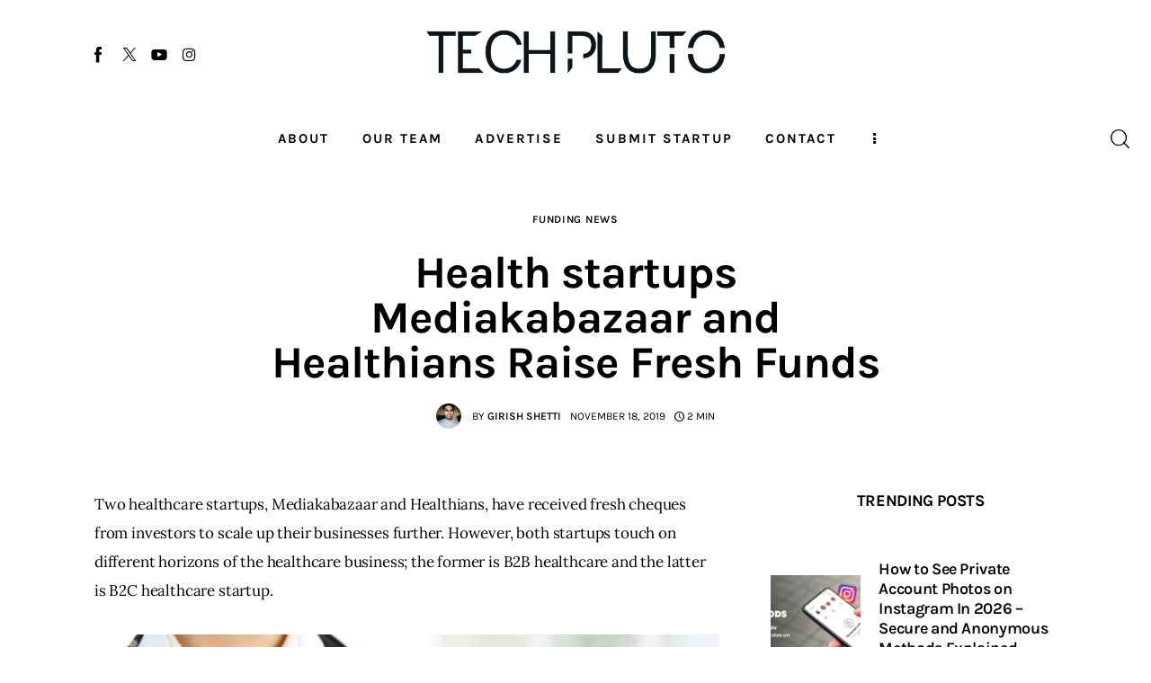

--- FILE ---
content_type: text/html; charset=UTF-8
request_url: https://www.techpluto.com/health-startups-mediakabazaar-and-healthians-raise-fresh-funds/
body_size: 30527
content:
<!DOCTYPE html>
<html lang="en-US" class="no-js scheme_default">

<head>
				<meta charset="UTF-8">
					<meta name="viewport" content="width=device-width, initial-scale=1">
		<meta name="format-detection" content="telephone=no">
		<link rel="profile" href="//gmpg.org/xfn/11">
					<link rel="pingback" href="https://www.techpluto.com/xmlrpc.php">
			<meta name='robots' content='index, follow, max-image-preview:large, max-snippet:-1, max-video-preview:-1' />

	<!-- This site is optimized with the Yoast SEO plugin v26.8 - https://yoast.com/product/yoast-seo-wordpress/ -->
	<title>Health startups Mediakabazaar and Healthians Raise Fresh Funds - TechPluto - Latest Startup &amp; Tech News</title>
	<link rel="canonical" href="https://www.techpluto.com/health-startups-mediakabazaar-and-healthians-raise-fresh-funds/" />
	<meta property="og:locale" content="en_US" />
	<meta property="og:type" content="article" />
	<meta property="og:title" content="Health startups Mediakabazaar and Healthians Raise Fresh Funds - TechPluto - Latest Startup &amp; Tech News" />
	<meta property="og:description" content="Two healthcare startups, Mediakabazaar and Healthians, have received fresh cheques from investors to scale up their businesses further. However, both startups touch on different horizons of the healthcare business; the former is B2B healthcare and the latter is B2C healthcare startup. Mediakabazaar raised Rs 112 crore or $15 Mn from in a series B round.&hellip;" />
	<meta property="og:url" content="https://www.techpluto.com/health-startups-mediakabazaar-and-healthians-raise-fresh-funds/" />
	<meta property="og:site_name" content="TechPluto - Latest Startup &amp; Tech News" />
	<meta property="article:publisher" content="https://www.facebook.com/techplutoMedia/" />
	<meta property="article:published_time" content="2019-11-18T04:36:56+00:00" />
	<meta property="og:image" content="https://www.techpluto.com/wp-content/uploads/2019/11/Healthcare.jpg" />
	<meta property="og:image:width" content="1300" />
	<meta property="og:image:height" content="866" />
	<meta property="og:image:type" content="image/jpeg" />
	<meta name="author" content="Girish Shetti" />
	<meta name="twitter:card" content="summary_large_image" />
	<meta name="twitter:creator" content="@TechPluto" />
	<meta name="twitter:site" content="@TechPluto" />
	<meta name="twitter:label1" content="Written by" />
	<meta name="twitter:data1" content="Girish Shetti" />
	<meta name="twitter:label2" content="Est. reading time" />
	<meta name="twitter:data2" content="2 minutes" />
	<script type="application/ld+json" class="yoast-schema-graph">{"@context":"https://schema.org","@graph":[{"@type":"Article","@id":"https://www.techpluto.com/health-startups-mediakabazaar-and-healthians-raise-fresh-funds/#article","isPartOf":{"@id":"https://www.techpluto.com/health-startups-mediakabazaar-and-healthians-raise-fresh-funds/"},"author":{"name":"Girish Shetti","@id":"https://www.techpluto.com/#/schema/person/fa31b1b440a595a5b9300eb115ebc3ad"},"headline":"Health startups Mediakabazaar and Healthians Raise Fresh Funds","datePublished":"2019-11-18T04:36:56+00:00","mainEntityOfPage":{"@id":"https://www.techpluto.com/health-startups-mediakabazaar-and-healthians-raise-fresh-funds/"},"wordCount":330,"commentCount":0,"publisher":{"@id":"https://www.techpluto.com/#organization"},"image":{"@id":"https://www.techpluto.com/health-startups-mediakabazaar-and-healthians-raise-fresh-funds/#primaryimage"},"thumbnailUrl":"https://www.techpluto.com/wp-content/uploads/2019/11/Healthcare.jpg","keywords":["featured","Health Startups","Healthians","Mediakabazaar"],"articleSection":["Funding News"],"inLanguage":"en-US","potentialAction":[{"@type":"CommentAction","name":"Comment","target":["https://www.techpluto.com/health-startups-mediakabazaar-and-healthians-raise-fresh-funds/#respond"]}]},{"@type":"WebPage","@id":"https://www.techpluto.com/health-startups-mediakabazaar-and-healthians-raise-fresh-funds/","url":"https://www.techpluto.com/health-startups-mediakabazaar-and-healthians-raise-fresh-funds/","name":"Health startups Mediakabazaar and Healthians Raise Fresh Funds - TechPluto - Latest Startup &amp; Tech News","isPartOf":{"@id":"https://www.techpluto.com/#website"},"primaryImageOfPage":{"@id":"https://www.techpluto.com/health-startups-mediakabazaar-and-healthians-raise-fresh-funds/#primaryimage"},"image":{"@id":"https://www.techpluto.com/health-startups-mediakabazaar-and-healthians-raise-fresh-funds/#primaryimage"},"thumbnailUrl":"https://www.techpluto.com/wp-content/uploads/2019/11/Healthcare.jpg","datePublished":"2019-11-18T04:36:56+00:00","breadcrumb":{"@id":"https://www.techpluto.com/health-startups-mediakabazaar-and-healthians-raise-fresh-funds/#breadcrumb"},"inLanguage":"en-US","potentialAction":[{"@type":"ReadAction","target":["https://www.techpluto.com/health-startups-mediakabazaar-and-healthians-raise-fresh-funds/"]}]},{"@type":"ImageObject","inLanguage":"en-US","@id":"https://www.techpluto.com/health-startups-mediakabazaar-and-healthians-raise-fresh-funds/#primaryimage","url":"https://www.techpluto.com/wp-content/uploads/2019/11/Healthcare.jpg","contentUrl":"https://www.techpluto.com/wp-content/uploads/2019/11/Healthcare.jpg","width":1300,"height":866},{"@type":"BreadcrumbList","@id":"https://www.techpluto.com/health-startups-mediakabazaar-and-healthians-raise-fresh-funds/#breadcrumb","itemListElement":[{"@type":"ListItem","position":1,"name":"Home","item":"https://www.techpluto.com/"},{"@type":"ListItem","position":2,"name":"Health startups Mediakabazaar and Healthians Raise Fresh Funds"}]},{"@type":"WebSite","@id":"https://www.techpluto.com/#website","url":"https://www.techpluto.com/","name":"Platform to Showcase Innovative Startups and Tech News","description":"Platform to Showcase Innovative Startups and Tech News","publisher":{"@id":"https://www.techpluto.com/#organization"},"potentialAction":[{"@type":"SearchAction","target":{"@type":"EntryPoint","urlTemplate":"https://www.techpluto.com/?s={search_term_string}"},"query-input":{"@type":"PropertyValueSpecification","valueRequired":true,"valueName":"search_term_string"}}],"inLanguage":"en-US"},{"@type":"Organization","@id":"https://www.techpluto.com/#organization","name":"Accunite Solutions Pvt Ltd","url":"https://www.techpluto.com/","logo":{"@type":"ImageObject","inLanguage":"en-US","@id":"https://www.techpluto.com/#/schema/logo/image/","url":"https://www.techpluto.com/wp-content/uploads/2023/08/Tech_Pluto_Logo.png_2-removebg-preview.png","contentUrl":"https://www.techpluto.com/wp-content/uploads/2023/08/Tech_Pluto_Logo.png_2-removebg-preview.png","width":1091,"height":160,"caption":"Accunite Solutions Pvt Ltd"},"image":{"@id":"https://www.techpluto.com/#/schema/logo/image/"},"sameAs":["https://www.facebook.com/techplutoMedia/","https://x.com/TechPluto"]},{"@type":"Person","@id":"https://www.techpluto.com/#/schema/person/fa31b1b440a595a5b9300eb115ebc3ad","name":"Girish Shetti","image":{"@type":"ImageObject","inLanguage":"en-US","@id":"https://www.techpluto.com/#/schema/person/image/","url":"https://secure.gravatar.com/avatar/188824ce8f013c50243aa390a1478b4a66e81fe52f5b8e4618440899f2bd9209?s=96&d=identicon&r=g","contentUrl":"https://secure.gravatar.com/avatar/188824ce8f013c50243aa390a1478b4a66e81fe52f5b8e4618440899f2bd9209?s=96&d=identicon&r=g","caption":"Girish Shetti"},"description":"A writer with a passion for tech, marketing, and sports, he delivers captivating articles for the tech enthusiasts. Girish’s expertise in technology and startup analysis brings insightful content and the latest trends to our readers. He loves being the ‘first’ to know(and write) all that’s happening in the world of Tech and startups.","url":"https://www.techpluto.com/author/girishshetti/"}]}</script>
	<!-- / Yoast SEO plugin. -->


<link rel='dns-prefetch' href='//www.techpluto.com' />
<link rel='dns-prefetch' href='//www.googletagmanager.com' />
<link rel="alternate" type="application/rss+xml" title="TechPluto - Latest Startup &amp; Tech News &raquo; Feed" href="https://www.techpluto.com/feed/" />
<link rel="alternate" type="application/rss+xml" title="TechPluto - Latest Startup &amp; Tech News &raquo; Comments Feed" href="https://www.techpluto.com/comments/feed/" />
<link rel="alternate" type="application/rss+xml" title="TechPluto - Latest Startup &amp; Tech News &raquo; Health startups Mediakabazaar and Healthians Raise Fresh Funds Comments Feed" href="https://www.techpluto.com/health-startups-mediakabazaar-and-healthians-raise-fresh-funds/feed/" />
<link rel="alternate" title="oEmbed (JSON)" type="application/json+oembed" href="https://www.techpluto.com/wp-json/oembed/1.0/embed?url=https%3A%2F%2Fwww.techpluto.com%2Fhealth-startups-mediakabazaar-and-healthians-raise-fresh-funds%2F" />
<link rel="alternate" title="oEmbed (XML)" type="text/xml+oembed" href="https://www.techpluto.com/wp-json/oembed/1.0/embed?url=https%3A%2F%2Fwww.techpluto.com%2Fhealth-startups-mediakabazaar-and-healthians-raise-fresh-funds%2F&#038;format=xml" />
			<meta property="og:type" content="article" />
			<meta property="og:url" content="https://www.techpluto.com/health-startups-mediakabazaar-and-healthians-raise-fresh-funds/" />
			<meta property="og:title" content="Health startups Mediakabazaar and Healthians Raise Fresh Funds" />
			<meta property="og:description" content="Two healthcare startups, Mediakabazaar and Healthians, have received fresh cheques from investors to scale up their businesses further. However, both startups touch on different horizons of the healthcare business; the former is B2B healthcare and the latter is B2C healthcare startup.



Mediakabazaar raised Rs 112 crore or $15 Mn from in a series B round." />  
							<meta property="og:image" content="https://www.techpluto.com/wp-content/uploads/2019/11/Healthcare.jpg"/>
				<style id='wp-img-auto-sizes-contain-inline-css' type='text/css'>
img:is([sizes=auto i],[sizes^="auto," i]){contain-intrinsic-size:3000px 1500px}
/*# sourceURL=wp-img-auto-sizes-contain-inline-css */
</style>
<link property="stylesheet" rel='stylesheet' id='trx_addons-icons-css' href='https://www.techpluto.com/wp-content/plugins/trx_addons/css/font-icons/css/trx_addons_icons.css' type='text/css' media='all' />
<link property="stylesheet" rel='stylesheet' id='kicker-font-Lora-css' href='https://www.techpluto.com/wp-content/themes/kicker/skins/default-gutenberg/css/font-face/Lora/stylesheet.css' type='text/css' media='all' />
<link property="stylesheet" rel='stylesheet' id='kicker-font-Karla-css' href='https://www.techpluto.com/wp-content/themes/kicker/skins/default-gutenberg/css/font-face/Karla/stylesheet.css' type='text/css' media='all' />
<link property="stylesheet" rel='stylesheet' id='kicker-fontello-css' href='https://www.techpluto.com/wp-content/themes/kicker/skins/default-gutenberg/css/font-icons/css/fontello.css' type='text/css' media='all' />
<link property="stylesheet" rel='alternate stylesheet' id='powerkit-icons-css' href='https://www.techpluto.com/wp-content/plugins/powerkit/assets/fonts/powerkit-icons.woff?ver=3.0.4' type='text/css' as='font' type='font/wof' crossorigin />
<link property="stylesheet" rel='stylesheet' id='powerkit-css' href='https://www.techpluto.com/wp-content/plugins/powerkit/assets/css/powerkit.css?ver=3.0.4' type='text/css' media='all' />
<link property="stylesheet" rel='stylesheet' id='hfe-widgets-style-css' href='https://www.techpluto.com/wp-content/plugins/header-footer-elementor/inc/widgets-css/frontend.css?ver=2.8.2' type='text/css' media='all' />
<link property="stylesheet" rel='stylesheet' id='wp-block-library-css' href='https://www.techpluto.com/wp-includes/css/dist/block-library/style.min.css?ver=4b5c4fac63b0301bcb4e52e8f52b7d0c' type='text/css' media='all' />
<style id='global-styles-inline-css' type='text/css'>
:root{--wp--preset--aspect-ratio--square: 1;--wp--preset--aspect-ratio--4-3: 4/3;--wp--preset--aspect-ratio--3-4: 3/4;--wp--preset--aspect-ratio--3-2: 3/2;--wp--preset--aspect-ratio--2-3: 2/3;--wp--preset--aspect-ratio--16-9: 16/9;--wp--preset--aspect-ratio--9-16: 9/16;--wp--preset--color--black: #000000;--wp--preset--color--cyan-bluish-gray: #abb8c3;--wp--preset--color--white: #ffffff;--wp--preset--color--pale-pink: #f78da7;--wp--preset--color--vivid-red: #cf2e2e;--wp--preset--color--luminous-vivid-orange: #ff6900;--wp--preset--color--luminous-vivid-amber: #fcb900;--wp--preset--color--light-green-cyan: #7bdcb5;--wp--preset--color--vivid-green-cyan: #00d084;--wp--preset--color--pale-cyan-blue: #8ed1fc;--wp--preset--color--vivid-cyan-blue: #0693e3;--wp--preset--color--vivid-purple: #9b51e0;--wp--preset--color--bg-color: #ffffff;--wp--preset--color--bd-color: #EAEAEA;--wp--preset--color--bd-hover: #D2D4D4;--wp--preset--color--text-dark: #121418;--wp--preset--color--text-light: #A5A6AA;--wp--preset--color--text-link: #E93314;--wp--preset--color--text-hover: #E14B31;--wp--preset--color--text-link-2: #F8632E;--wp--preset--color--text-hover-2: #D84713;--wp--preset--color--text-link-3: #C5A48E;--wp--preset--color--text-hover-3: #AB8E7A;--wp--preset--gradient--vivid-cyan-blue-to-vivid-purple: linear-gradient(135deg,rgb(6,147,227) 0%,rgb(155,81,224) 100%);--wp--preset--gradient--light-green-cyan-to-vivid-green-cyan: linear-gradient(135deg,rgb(122,220,180) 0%,rgb(0,208,130) 100%);--wp--preset--gradient--luminous-vivid-amber-to-luminous-vivid-orange: linear-gradient(135deg,rgb(252,185,0) 0%,rgb(255,105,0) 100%);--wp--preset--gradient--luminous-vivid-orange-to-vivid-red: linear-gradient(135deg,rgb(255,105,0) 0%,rgb(207,46,46) 100%);--wp--preset--gradient--very-light-gray-to-cyan-bluish-gray: linear-gradient(135deg,rgb(238,238,238) 0%,rgb(169,184,195) 100%);--wp--preset--gradient--cool-to-warm-spectrum: linear-gradient(135deg,rgb(74,234,220) 0%,rgb(151,120,209) 20%,rgb(207,42,186) 40%,rgb(238,44,130) 60%,rgb(251,105,98) 80%,rgb(254,248,76) 100%);--wp--preset--gradient--blush-light-purple: linear-gradient(135deg,rgb(255,206,236) 0%,rgb(152,150,240) 100%);--wp--preset--gradient--blush-bordeaux: linear-gradient(135deg,rgb(254,205,165) 0%,rgb(254,45,45) 50%,rgb(107,0,62) 100%);--wp--preset--gradient--luminous-dusk: linear-gradient(135deg,rgb(255,203,112) 0%,rgb(199,81,192) 50%,rgb(65,88,208) 100%);--wp--preset--gradient--pale-ocean: linear-gradient(135deg,rgb(255,245,203) 0%,rgb(182,227,212) 50%,rgb(51,167,181) 100%);--wp--preset--gradient--electric-grass: linear-gradient(135deg,rgb(202,248,128) 0%,rgb(113,206,126) 100%);--wp--preset--gradient--midnight: linear-gradient(135deg,rgb(2,3,129) 0%,rgb(40,116,252) 100%);--wp--preset--gradient--vertical-link-to-hover: linear-gradient(to bottom,var(--theme-color-text_link) 0%,var(--theme-color-text_hover) 100%);--wp--preset--gradient--diagonal-link-to-hover: linear-gradient(to bottom right,var(--theme-color-text_link) 0%,var(--theme-color-text_hover) 100%);--wp--preset--font-size--small: 13px;--wp--preset--font-size--medium: clamp(14px, 0.875rem + ((1vw - 3.2px) * 0.619), 20px);--wp--preset--font-size--large: clamp(22.041px, 1.378rem + ((1vw - 3.2px) * 1.439), 36px);--wp--preset--font-size--x-large: clamp(25.014px, 1.563rem + ((1vw - 3.2px) * 1.751), 42px);--wp--preset--font-family--p-font: Lora;--wp--preset--font-family--post-font: inherit;--wp--preset--font-family--h-1-font: Karla;--wp--preset--spacing--20: 0.44rem;--wp--preset--spacing--30: 0.67rem;--wp--preset--spacing--40: 1rem;--wp--preset--spacing--50: 1.5rem;--wp--preset--spacing--60: 2.25rem;--wp--preset--spacing--70: 3.38rem;--wp--preset--spacing--80: 5.06rem;--wp--preset--shadow--natural: 6px 6px 9px rgba(0, 0, 0, 0.2);--wp--preset--shadow--deep: 12px 12px 50px rgba(0, 0, 0, 0.4);--wp--preset--shadow--sharp: 6px 6px 0px rgba(0, 0, 0, 0.2);--wp--preset--shadow--outlined: 6px 6px 0px -3px rgb(255, 255, 255), 6px 6px rgb(0, 0, 0);--wp--preset--shadow--crisp: 6px 6px 0px rgb(0, 0, 0);--wp--custom--spacing--tiny: var(--sc-space-tiny,   1rem);--wp--custom--spacing--small: var(--sc-space-small,  2rem);--wp--custom--spacing--medium: var(--sc-space-medium, 3.3333rem);--wp--custom--spacing--large: var(--sc-space-large,  6.6667rem);--wp--custom--spacing--huge: var(--sc-space-huge,   8.6667rem);}:root { --wp--style--global--content-size: 850px;--wp--style--global--wide-size: 1290px; }:where(body) { margin: 0; }.wp-site-blocks > .alignleft { float: left; margin-right: 2em; }.wp-site-blocks > .alignright { float: right; margin-left: 2em; }.wp-site-blocks > .aligncenter { justify-content: center; margin-left: auto; margin-right: auto; }:where(.is-layout-flex){gap: 0.5em;}:where(.is-layout-grid){gap: 0.5em;}.is-layout-flow > .alignleft{float: left;margin-inline-start: 0;margin-inline-end: 2em;}.is-layout-flow > .alignright{float: right;margin-inline-start: 2em;margin-inline-end: 0;}.is-layout-flow > .aligncenter{margin-left: auto !important;margin-right: auto !important;}.is-layout-constrained > .alignleft{float: left;margin-inline-start: 0;margin-inline-end: 2em;}.is-layout-constrained > .alignright{float: right;margin-inline-start: 2em;margin-inline-end: 0;}.is-layout-constrained > .aligncenter{margin-left: auto !important;margin-right: auto !important;}.is-layout-constrained > :where(:not(.alignleft):not(.alignright):not(.alignfull)){max-width: var(--wp--style--global--content-size);margin-left: auto !important;margin-right: auto !important;}.is-layout-constrained > .alignwide{max-width: var(--wp--style--global--wide-size);}body .is-layout-flex{display: flex;}.is-layout-flex{flex-wrap: wrap;align-items: center;}.is-layout-flex > :is(*, div){margin: 0;}body .is-layout-grid{display: grid;}.is-layout-grid > :is(*, div){margin: 0;}body{padding-top: 0px;padding-right: 0px;padding-bottom: 0px;padding-left: 0px;}a:where(:not(.wp-element-button)){text-decoration: underline;}:root :where(.wp-element-button, .wp-block-button__link){background-color: #32373c;border-width: 0;color: #fff;font-family: inherit;font-size: inherit;font-style: inherit;font-weight: inherit;letter-spacing: inherit;line-height: inherit;padding-top: calc(0.667em + 2px);padding-right: calc(1.333em + 2px);padding-bottom: calc(0.667em + 2px);padding-left: calc(1.333em + 2px);text-decoration: none;text-transform: inherit;}.has-black-color{color: var(--wp--preset--color--black) !important;}.has-cyan-bluish-gray-color{color: var(--wp--preset--color--cyan-bluish-gray) !important;}.has-white-color{color: var(--wp--preset--color--white) !important;}.has-pale-pink-color{color: var(--wp--preset--color--pale-pink) !important;}.has-vivid-red-color{color: var(--wp--preset--color--vivid-red) !important;}.has-luminous-vivid-orange-color{color: var(--wp--preset--color--luminous-vivid-orange) !important;}.has-luminous-vivid-amber-color{color: var(--wp--preset--color--luminous-vivid-amber) !important;}.has-light-green-cyan-color{color: var(--wp--preset--color--light-green-cyan) !important;}.has-vivid-green-cyan-color{color: var(--wp--preset--color--vivid-green-cyan) !important;}.has-pale-cyan-blue-color{color: var(--wp--preset--color--pale-cyan-blue) !important;}.has-vivid-cyan-blue-color{color: var(--wp--preset--color--vivid-cyan-blue) !important;}.has-vivid-purple-color{color: var(--wp--preset--color--vivid-purple) !important;}.has-bg-color-color{color: var(--wp--preset--color--bg-color) !important;}.has-bd-color-color{color: var(--wp--preset--color--bd-color) !important;}.has-bd-hover-color{color: var(--wp--preset--color--bd-hover) !important;}.has-text-dark-color{color: var(--wp--preset--color--text-dark) !important;}.has-text-light-color{color: var(--wp--preset--color--text-light) !important;}.has-text-link-color{color: var(--wp--preset--color--text-link) !important;}.has-text-hover-color{color: var(--wp--preset--color--text-hover) !important;}.has-text-link-2-color{color: var(--wp--preset--color--text-link-2) !important;}.has-text-hover-2-color{color: var(--wp--preset--color--text-hover-2) !important;}.has-text-link-3-color{color: var(--wp--preset--color--text-link-3) !important;}.has-text-hover-3-color{color: var(--wp--preset--color--text-hover-3) !important;}.has-black-background-color{background-color: var(--wp--preset--color--black) !important;}.has-cyan-bluish-gray-background-color{background-color: var(--wp--preset--color--cyan-bluish-gray) !important;}.has-white-background-color{background-color: var(--wp--preset--color--white) !important;}.has-pale-pink-background-color{background-color: var(--wp--preset--color--pale-pink) !important;}.has-vivid-red-background-color{background-color: var(--wp--preset--color--vivid-red) !important;}.has-luminous-vivid-orange-background-color{background-color: var(--wp--preset--color--luminous-vivid-orange) !important;}.has-luminous-vivid-amber-background-color{background-color: var(--wp--preset--color--luminous-vivid-amber) !important;}.has-light-green-cyan-background-color{background-color: var(--wp--preset--color--light-green-cyan) !important;}.has-vivid-green-cyan-background-color{background-color: var(--wp--preset--color--vivid-green-cyan) !important;}.has-pale-cyan-blue-background-color{background-color: var(--wp--preset--color--pale-cyan-blue) !important;}.has-vivid-cyan-blue-background-color{background-color: var(--wp--preset--color--vivid-cyan-blue) !important;}.has-vivid-purple-background-color{background-color: var(--wp--preset--color--vivid-purple) !important;}.has-bg-color-background-color{background-color: var(--wp--preset--color--bg-color) !important;}.has-bd-color-background-color{background-color: var(--wp--preset--color--bd-color) !important;}.has-bd-hover-background-color{background-color: var(--wp--preset--color--bd-hover) !important;}.has-text-dark-background-color{background-color: var(--wp--preset--color--text-dark) !important;}.has-text-light-background-color{background-color: var(--wp--preset--color--text-light) !important;}.has-text-link-background-color{background-color: var(--wp--preset--color--text-link) !important;}.has-text-hover-background-color{background-color: var(--wp--preset--color--text-hover) !important;}.has-text-link-2-background-color{background-color: var(--wp--preset--color--text-link-2) !important;}.has-text-hover-2-background-color{background-color: var(--wp--preset--color--text-hover-2) !important;}.has-text-link-3-background-color{background-color: var(--wp--preset--color--text-link-3) !important;}.has-text-hover-3-background-color{background-color: var(--wp--preset--color--text-hover-3) !important;}.has-black-border-color{border-color: var(--wp--preset--color--black) !important;}.has-cyan-bluish-gray-border-color{border-color: var(--wp--preset--color--cyan-bluish-gray) !important;}.has-white-border-color{border-color: var(--wp--preset--color--white) !important;}.has-pale-pink-border-color{border-color: var(--wp--preset--color--pale-pink) !important;}.has-vivid-red-border-color{border-color: var(--wp--preset--color--vivid-red) !important;}.has-luminous-vivid-orange-border-color{border-color: var(--wp--preset--color--luminous-vivid-orange) !important;}.has-luminous-vivid-amber-border-color{border-color: var(--wp--preset--color--luminous-vivid-amber) !important;}.has-light-green-cyan-border-color{border-color: var(--wp--preset--color--light-green-cyan) !important;}.has-vivid-green-cyan-border-color{border-color: var(--wp--preset--color--vivid-green-cyan) !important;}.has-pale-cyan-blue-border-color{border-color: var(--wp--preset--color--pale-cyan-blue) !important;}.has-vivid-cyan-blue-border-color{border-color: var(--wp--preset--color--vivid-cyan-blue) !important;}.has-vivid-purple-border-color{border-color: var(--wp--preset--color--vivid-purple) !important;}.has-bg-color-border-color{border-color: var(--wp--preset--color--bg-color) !important;}.has-bd-color-border-color{border-color: var(--wp--preset--color--bd-color) !important;}.has-bd-hover-border-color{border-color: var(--wp--preset--color--bd-hover) !important;}.has-text-dark-border-color{border-color: var(--wp--preset--color--text-dark) !important;}.has-text-light-border-color{border-color: var(--wp--preset--color--text-light) !important;}.has-text-link-border-color{border-color: var(--wp--preset--color--text-link) !important;}.has-text-hover-border-color{border-color: var(--wp--preset--color--text-hover) !important;}.has-text-link-2-border-color{border-color: var(--wp--preset--color--text-link-2) !important;}.has-text-hover-2-border-color{border-color: var(--wp--preset--color--text-hover-2) !important;}.has-text-link-3-border-color{border-color: var(--wp--preset--color--text-link-3) !important;}.has-text-hover-3-border-color{border-color: var(--wp--preset--color--text-hover-3) !important;}.has-vivid-cyan-blue-to-vivid-purple-gradient-background{background: var(--wp--preset--gradient--vivid-cyan-blue-to-vivid-purple) !important;}.has-light-green-cyan-to-vivid-green-cyan-gradient-background{background: var(--wp--preset--gradient--light-green-cyan-to-vivid-green-cyan) !important;}.has-luminous-vivid-amber-to-luminous-vivid-orange-gradient-background{background: var(--wp--preset--gradient--luminous-vivid-amber-to-luminous-vivid-orange) !important;}.has-luminous-vivid-orange-to-vivid-red-gradient-background{background: var(--wp--preset--gradient--luminous-vivid-orange-to-vivid-red) !important;}.has-very-light-gray-to-cyan-bluish-gray-gradient-background{background: var(--wp--preset--gradient--very-light-gray-to-cyan-bluish-gray) !important;}.has-cool-to-warm-spectrum-gradient-background{background: var(--wp--preset--gradient--cool-to-warm-spectrum) !important;}.has-blush-light-purple-gradient-background{background: var(--wp--preset--gradient--blush-light-purple) !important;}.has-blush-bordeaux-gradient-background{background: var(--wp--preset--gradient--blush-bordeaux) !important;}.has-luminous-dusk-gradient-background{background: var(--wp--preset--gradient--luminous-dusk) !important;}.has-pale-ocean-gradient-background{background: var(--wp--preset--gradient--pale-ocean) !important;}.has-electric-grass-gradient-background{background: var(--wp--preset--gradient--electric-grass) !important;}.has-midnight-gradient-background{background: var(--wp--preset--gradient--midnight) !important;}.has-vertical-link-to-hover-gradient-background{background: var(--wp--preset--gradient--vertical-link-to-hover) !important;}.has-diagonal-link-to-hover-gradient-background{background: var(--wp--preset--gradient--diagonal-link-to-hover) !important;}.has-small-font-size{font-size: var(--wp--preset--font-size--small) !important;}.has-medium-font-size{font-size: var(--wp--preset--font-size--medium) !important;}.has-large-font-size{font-size: var(--wp--preset--font-size--large) !important;}.has-x-large-font-size{font-size: var(--wp--preset--font-size--x-large) !important;}.has-p-font-font-family{font-family: var(--wp--preset--font-family--p-font) !important;}.has-post-font-font-family{font-family: var(--wp--preset--font-family--post-font) !important;}.has-h-1-font-font-family{font-family: var(--wp--preset--font-family--h-1-font) !important;}
:root :where(.wp-block-button .wp-block-button__link){background-color: var(--theme-color-text_link);border-radius: 0;color: var(--theme-color-inverse_link);font-family: var(--theme-font-button_font-family);font-size: var(--theme-font-button_font-size);font-weight: var(--theme-font-button_font-weight);line-height: var(--theme-font-button_line-height);}
:where(.wp-block-post-template.is-layout-flex){gap: 1.25em;}:where(.wp-block-post-template.is-layout-grid){gap: 1.25em;}
:where(.wp-block-term-template.is-layout-flex){gap: 1.25em;}:where(.wp-block-term-template.is-layout-grid){gap: 1.25em;}
:where(.wp-block-columns.is-layout-flex){gap: 2em;}:where(.wp-block-columns.is-layout-grid){gap: 2em;}
:root :where(.wp-block-pullquote){border-width: 1px 0;font-size: clamp(0.984em, 0.984rem + ((1vw - 0.2em) * 0.851), 1.5em);line-height: 1.6;}
:root :where(.wp-block-post-comments){padding-top: var(--wp--custom--spacing--small);}
:root :where(.wp-block-quote){border-width: 1px;}
/*# sourceURL=global-styles-inline-css */
</style>
<link property="stylesheet" rel='stylesheet' id='contact-form-7-css' href='https://www.techpluto.com/wp-content/plugins/contact-form-7/includes/css/styles.css?ver=6.1.4' type='text/css' media='all' />
<link property="stylesheet" rel='stylesheet' id='powerkit-author-box-css' href='https://www.techpluto.com/wp-content/plugins/powerkit/modules/author-box/public/css/public-powerkit-author-box.css?ver=3.0.4' type='text/css' media='all' />
<link property="stylesheet" rel='stylesheet' id='powerkit-social-links-css' href='https://www.techpluto.com/wp-content/plugins/powerkit/modules/social-links/public/css/public-powerkit-social-links.css?ver=3.0.4' type='text/css' media='all' />
<link property="stylesheet" rel='stylesheet' id='powerkit-twitter-css' href='https://www.techpluto.com/wp-content/plugins/powerkit/modules/twitter/public/css/public-powerkit-twitter.css?ver=3.0.4' type='text/css' media='all' />
<link property="stylesheet" rel='stylesheet' id='magnific-popup-css' href='https://www.techpluto.com/wp-content/plugins/trx_addons/js/magnific/magnific-popup.min.css' type='text/css' media='all' />
<link property="stylesheet" rel='stylesheet' id='trx-popup-style-css' href='https://www.techpluto.com/wp-content/plugins/trx_popup/css/style.css' type='text/css' media='all' />
<link property="stylesheet" rel='stylesheet' id='trx-popup-custom-css' href='https://www.techpluto.com/wp-content/plugins/trx_popup/css/custom.css' type='text/css' media='all' />
<link property="stylesheet" rel='stylesheet' id='trx-popup-stylesheet-css' href='https://www.techpluto.com/wp-content/plugins/trx_popup/css/fonts/Inter/stylesheet.css' type='text/css' media='all' />













<link property="stylesheet" rel='stylesheet' id='hfe-widget-blockquote-css' href='https://www.techpluto.com/wp-content/plugins/elementor-pro/assets/css/widget-blockquote.min.css?ver=3.25.0' type='text/css' media='all' />
<link property="stylesheet" rel='stylesheet' id='hfe-mega-menu-css' href='https://www.techpluto.com/wp-content/plugins/elementor-pro/assets/css/widget-mega-menu.min.css?ver=3.26.2' type='text/css' media='all' />
<link property="stylesheet" rel='stylesheet' id='hfe-nav-menu-widget-css' href='https://www.techpluto.com/wp-content/plugins/elementor-pro/assets/css/widget-nav-menu.min.css?ver=3.26.0' type='text/css' media='all' />

<link property="stylesheet" rel='stylesheet' id='hfe-style-css' href='https://www.techpluto.com/wp-content/plugins/header-footer-elementor/assets/css/header-footer-elementor.css?ver=2.8.2' type='text/css' media='all' />
<link property="stylesheet" rel='stylesheet' id='elementor-icons-css' href='https://www.techpluto.com/wp-content/plugins/elementor/assets/lib/eicons/css/elementor-icons.min.css?ver=5.46.0' type='text/css' media='all' />
<link property="stylesheet" rel='stylesheet' id='elementor-frontend-css' href='https://www.techpluto.com/wp-content/plugins/elementor/assets/css/frontend.min.css?ver=3.34.3' type='text/css' media='all' />
<link property="stylesheet" rel='stylesheet' id='elementor-post-48774-css' href='https://www.techpluto.com/wp-content/uploads/elementor/css/post-48774.css?ver=1769652352' type='text/css' media='all' />
<link property="stylesheet" rel='stylesheet' id='elementor-post-48786-css' href='https://www.techpluto.com/wp-content/uploads/elementor/css/post-48786.css?ver=1769652352' type='text/css' media='all' />
<link property="stylesheet" rel='stylesheet' id='elementor-post-48776-css' href='https://www.techpluto.com/wp-content/uploads/elementor/css/post-48776.css?ver=1769652352' type='text/css' media='all' />
<link property="stylesheet" rel='stylesheet' id='elementor-post-48773-css' href='https://www.techpluto.com/wp-content/uploads/elementor/css/post-48773.css?ver=1769652352' type='text/css' media='all' />
<link property="stylesheet" rel='stylesheet' id='hfe-elementor-icons-css' href='https://www.techpluto.com/wp-content/plugins/elementor/assets/lib/eicons/css/elementor-icons.min.css?ver=5.34.0' type='text/css' media='all' />
<link property="stylesheet" rel='stylesheet' id='hfe-icons-list-css' href='https://www.techpluto.com/wp-content/plugins/elementor/assets/css/widget-icon-list.min.css?ver=3.24.3' type='text/css' media='all' />
<link property="stylesheet" rel='stylesheet' id='hfe-social-icons-css' href='https://www.techpluto.com/wp-content/plugins/elementor/assets/css/widget-social-icons.min.css?ver=3.24.0' type='text/css' media='all' />
<link property="stylesheet" rel='stylesheet' id='hfe-social-share-icons-brands-css' href='https://www.techpluto.com/wp-content/plugins/elementor/assets/lib/font-awesome/css/brands.css?ver=5.15.3' type='text/css' media='all' />
<link property="stylesheet" rel='stylesheet' id='hfe-social-share-icons-fontawesome-css' href='https://www.techpluto.com/wp-content/plugins/elementor/assets/lib/font-awesome/css/fontawesome.css?ver=5.15.3' type='text/css' media='all' />
<link property="stylesheet" rel='stylesheet' id='hfe-nav-menu-icons-css' href='https://www.techpluto.com/wp-content/plugins/elementor/assets/lib/font-awesome/css/solid.css?ver=5.15.3' type='text/css' media='all' />
<link property="stylesheet" rel='stylesheet' id='elementor-post-48705-css' href='https://www.techpluto.com/wp-content/uploads/elementor/css/post-48705.css?ver=1769652352' type='text/css' media='all' />
<link property="stylesheet" rel='stylesheet' id='widget-spacer-css' href='https://www.techpluto.com/wp-content/plugins/elementor/assets/css/widget-spacer.min.css?ver=3.34.3' type='text/css' media='all' />
<link property="stylesheet" rel='stylesheet' id='widget-divider-css' href='https://www.techpluto.com/wp-content/plugins/elementor/assets/css/widget-divider.min.css?ver=3.34.3' type='text/css' media='all' />
<link property="stylesheet" rel='stylesheet' id='trx_addons-css' href='https://www.techpluto.com/wp-content/plugins/trx_addons/css/__styles.css' type='text/css' media='all' />
<link property="stylesheet" rel='stylesheet' id='trx_addons-sc_content-css' href='https://www.techpluto.com/wp-content/plugins/trx_addons/components/shortcodes/content/content.css' type='text/css' media='all' />
<link property="stylesheet" rel='stylesheet' id='trx_addons-sc_content-responsive-css' href='https://www.techpluto.com/wp-content/plugins/trx_addons/components/shortcodes/content/content.responsive.css' type='text/css' media='(max-width:1439px)' />
<link property="stylesheet" rel='stylesheet' id='trx_addons-animations-css' href='https://www.techpluto.com/wp-content/plugins/trx_addons/css/trx_addons.animations.css' type='text/css' media='all' />
<style id='kadence-blocks-global-variables-inline-css' type='text/css'>
:root {--global-kb-font-size-sm:clamp(0.8rem, 0.73rem + 0.217vw, 0.9rem);--global-kb-font-size-md:clamp(1.1rem, 0.995rem + 0.326vw, 1.25rem);--global-kb-font-size-lg:clamp(1.75rem, 1.576rem + 0.543vw, 2rem);--global-kb-font-size-xl:clamp(2.25rem, 1.728rem + 1.63vw, 3rem);--global-kb-font-size-xxl:clamp(2.5rem, 1.456rem + 3.26vw, 4rem);--global-kb-font-size-xxxl:clamp(2.75rem, 0.489rem + 7.065vw, 6rem);}:root {--global-palette1: #3182CE;--global-palette2: #2B6CB0;--global-palette3: #1A202C;--global-palette4: #2D3748;--global-palette5: #4A5568;--global-palette6: #718096;--global-palette7: #EDF2F7;--global-palette8: #F7FAFC;--global-palette9: #ffffff;}
/*# sourceURL=kadence-blocks-global-variables-inline-css */
</style>




<link property="stylesheet" rel='stylesheet' id='hustle_icons-css' href='https://www.techpluto.com/wp-content/plugins/wordpress-popup/assets/hustle-ui/css/hustle-icons.min.css?ver=7.8.7' type='text/css' media='all' />
<link property="stylesheet" rel='stylesheet' id='hustle_global-css' href='https://www.techpluto.com/wp-content/plugins/wordpress-popup/assets/hustle-ui/css/hustle-global.min.css?ver=7.8.7' type='text/css' media='all' />
<link property="stylesheet" rel='stylesheet' id='hustle_optin-css' href='https://www.techpluto.com/wp-content/plugins/wordpress-popup/assets/hustle-ui/css/hustle-optin.min.css?ver=7.8.7' type='text/css' media='all' />
<link property="stylesheet" rel='stylesheet' id='hustle_popup-css' href='https://www.techpluto.com/wp-content/plugins/wordpress-popup/assets/hustle-ui/css/hustle-popup.min.css?ver=7.8.7' type='text/css' media='all' />
<link property="stylesheet" rel='stylesheet' id='hustle-fonts-css' href='https://fonts.bunny.net/css?family=Open+Sans%3A700%2Cregular%2Cbold&#038;display=swap&#038;ver=1.0' type='text/css' media='all' />
<link property="stylesheet" rel='stylesheet' id='kicker-style-css' href='https://www.techpluto.com/wp-content/themes/kicker/style.css' type='text/css' media='all' />
<link property="stylesheet" rel='stylesheet' id='mediaelement-css' href='https://www.techpluto.com/wp-includes/js/mediaelement/mediaelementplayer-legacy.min.css?ver=4.2.17' type='text/css' media='all' />
<link property="stylesheet" rel='stylesheet' id='wp-mediaelement-css' href='https://www.techpluto.com/wp-includes/js/mediaelement/wp-mediaelement.min.css?ver=4b5c4fac63b0301bcb4e52e8f52b7d0c' type='text/css' media='all' />
<link property="stylesheet" rel='stylesheet' id='kicker-single-css' href='https://www.techpluto.com/wp-content/themes/kicker/skins/default-gutenberg/css/__single.css' type='text/css' media='all' />
<link property="stylesheet" rel='stylesheet' id='kicker-skin-default-gutenberg-css' href='https://www.techpluto.com/wp-content/themes/kicker/skins/default-gutenberg/css/style.css' type='text/css' media='all' />
<link property="stylesheet" rel='stylesheet' id='kicker-gutenberg-css' href='https://www.techpluto.com/wp-content/themes/kicker/skins/default-gutenberg/css/__gutenberg.css' type='text/css' media='all' />
<link property="stylesheet" rel='stylesheet' id='kicker-trx-addons-reviews-css' href='https://www.techpluto.com/wp-content/themes/kicker/skins/default-gutenberg/plugins/trx_addons/trx_addons-reviews.css' type='text/css' media='all' />
<link property="stylesheet" rel='stylesheet' id='kicker-plugins-css' href='https://www.techpluto.com/wp-content/themes/kicker/skins/default-gutenberg/css/__plugins.css' type='text/css' media='all' />
<link property="stylesheet" rel='stylesheet' id='kicker-powerkit-css' href='https://www.techpluto.com/wp-content/themes/kicker/skins/default-gutenberg/plugins/powerkit/powerkit.css' type='text/css' media='all' />
<link property="stylesheet" rel='stylesheet' id='kicker-custom-css' href='https://www.techpluto.com/wp-content/themes/kicker/skins/default-gutenberg/css/__custom.css' type='text/css' media='all' />
<link property="stylesheet" rel='stylesheet' id='trx_addons-responsive-css' href='https://www.techpluto.com/wp-content/plugins/trx_addons/css/__responsive.css' type='text/css' media='(max-width:1439px)' />
<link property="stylesheet" rel='stylesheet' id='kicker-gutenberg-responsive-css' href='https://www.techpluto.com/wp-content/themes/kicker/skins/default-gutenberg/css/__gutenberg_responsive.css' type='text/css' media='(max-width:1679px)' />
<link property="stylesheet" rel='stylesheet' id='kicker-responsive-css' href='https://www.techpluto.com/wp-content/themes/kicker/skins/default-gutenberg/css/__responsive.css' type='text/css' media='(max-width:1679px)' />
<link property="stylesheet" rel='stylesheet' id='kicker-single-responsive-css' href='https://www.techpluto.com/wp-content/themes/kicker/skins/default-gutenberg/css/__single-responsive.css' type='text/css' media='(max-width:1679px)' />
<script type="text/javascript" src="https://www.techpluto.com/wp-includes/js/jquery/jquery.min.js?ver=3.7.1" id="jquery-core-js"></script>
<script type="text/javascript" src="https://www.techpluto.com/wp-includes/js/jquery/jquery-migrate.min.js?ver=3.4.1" id="jquery-migrate-js"></script>
<link rel="https://api.w.org/" href="https://www.techpluto.com/wp-json/" /><link rel="alternate" title="JSON" type="application/json" href="https://www.techpluto.com/wp-json/wp/v2/posts/30415" /><link rel="EditURI" type="application/rsd+xml" title="RSD" href="https://www.techpluto.com/xmlrpc.php?rsd" />

<link rel='shortlink' href='https://www.techpluto.com/?p=30415' />
<script type="text/javascript">var ajaxurl = "https://www.techpluto.com/wp-admin/admin-ajax.php";</script><meta name="generator" content="Site Kit by Google 1.164.0" />			<link rel="preload" href="https://www.techpluto.com/wp-content/plugins/wordpress-popup/assets/hustle-ui/fonts/hustle-icons-font.woff2" as="font" type="font/woff2" crossorigin>
		<meta name="generator" content="Elementor 3.34.3; features: additional_custom_breakpoints; settings: css_print_method-external, google_font-enabled, font_display-block">
      <meta name="onesignal" content="wordpress-plugin"/>
            <script>

      window.OneSignalDeferred = window.OneSignalDeferred || [];

      OneSignalDeferred.push(function(OneSignal) {
        var oneSignal_options = {};
        window._oneSignalInitOptions = oneSignal_options;

        oneSignal_options['serviceWorkerParam'] = { scope: '/' };
oneSignal_options['serviceWorkerPath'] = 'OneSignalSDKWorker.js.php';

        OneSignal.Notifications.setDefaultUrl("https://www.techpluto.com");

        oneSignal_options['wordpress'] = true;
oneSignal_options['appId'] = '0af59c66-3c90-45f5-a833-f04f6714284a';
oneSignal_options['allowLocalhostAsSecureOrigin'] = true;
oneSignal_options['welcomeNotification'] = { };
oneSignal_options['welcomeNotification']['disable'] = true;
oneSignal_options['path'] = "https://www.techpluto.com/wp-content/plugins/onesignal-free-web-push-notifications/sdk_files/";
oneSignal_options['safari_web_id'] = "web.onesignal.auto.54d60a3d-c0d7-4ae1-b490-c29a9cfa7b70";
oneSignal_options['promptOptions'] = { };
oneSignal_options['promptOptions']['acceptButtonText'] = "Accept";
oneSignal_options['promptOptions']['cancelButtonText'] = "No thanks";
oneSignal_options['promptOptions']['siteName'] = "http://www.techpluto.com";
              OneSignal.init(window._oneSignalInitOptions);
              OneSignal.Slidedown.promptPush()      });

      function documentInitOneSignal() {
        var oneSignal_elements = document.getElementsByClassName("OneSignal-prompt");

        var oneSignalLinkClickHandler = function(event) { OneSignal.Notifications.requestPermission(); event.preventDefault(); };        for(var i = 0; i < oneSignal_elements.length; i++)
          oneSignal_elements[i].addEventListener('click', oneSignalLinkClickHandler, false);
      }

      if (document.readyState === 'complete') {
           documentInitOneSignal();
      }
      else {
           window.addEventListener("load", function(event){
               documentInitOneSignal();
          });
      }
    </script>
			<style>
				.e-con.e-parent:nth-of-type(n+4):not(.e-lazyloaded):not(.e-no-lazyload),
				.e-con.e-parent:nth-of-type(n+4):not(.e-lazyloaded):not(.e-no-lazyload) * {
					background-image: none !important;
				}
				@media screen and (max-height: 1024px) {
					.e-con.e-parent:nth-of-type(n+3):not(.e-lazyloaded):not(.e-no-lazyload),
					.e-con.e-parent:nth-of-type(n+3):not(.e-lazyloaded):not(.e-no-lazyload) * {
						background-image: none !important;
					}
				}
				@media screen and (max-height: 640px) {
					.e-con.e-parent:nth-of-type(n+2):not(.e-lazyloaded):not(.e-no-lazyload),
					.e-con.e-parent:nth-of-type(n+2):not(.e-lazyloaded):not(.e-no-lazyload) * {
						background-image: none !important;
					}
				}
			</style>
			<style id="hustle-module-1-0-styles" class="hustle-module-styles hustle-module-styles-1">.hustle-ui.module_id_1 .hustle-popup-content {max-width: 800px;} .hustle-ui.module_id_1  {padding-right: 10px;padding-left: 10px;}.hustle-ui.module_id_1  .hustle-popup-content .hustle-info,.hustle-ui.module_id_1  .hustle-popup-content .hustle-optin {padding-top: 10px;padding-bottom: 10px;}@media screen and (min-width: 783px) {.hustle-ui:not(.hustle-size--small).module_id_1  {padding-right: 10px;padding-left: 10px;}.hustle-ui:not(.hustle-size--small).module_id_1  .hustle-popup-content .hustle-info,.hustle-ui:not(.hustle-size--small).module_id_1  .hustle-popup-content .hustle-optin {padding-top: 10px;padding-bottom: 10px;}} .hustle-ui.module_id_1 .hustle-layout .hustle-layout-body {margin: 0px 0px 0px 0px;padding: 0px 0px 0px 0px;border-width: 3px 3px 3px 3px;border-style: solid;border-color: #dadada;border-radius: 5px 5px 5px 5px;overflow: hidden;background-color: #ffffff;-moz-box-shadow: 0px 0px 0px 0px rgba(0,0,0,0);-webkit-box-shadow: 0px 0px 0px 0px rgba(0,0,0,0);box-shadow: 0px 0px 0px 0px rgba(0,0,0,0);}@media screen and (min-width: 783px) {.hustle-ui:not(.hustle-size--small).module_id_1 .hustle-layout .hustle-layout-body {margin: 0px 0px 0px 0px;padding: 0px 0px 0px 0px;border-width: 3px 3px 3px 3px;border-style: solid;border-radius: 5px 5px 5px 5px;-moz-box-shadow: 0px 0px 0px 0px rgba(0,0,0,0);-webkit-box-shadow: 0px 0px 0px 0px rgba(0,0,0,0);box-shadow: 0px 0px 0px 0px rgba(0,0,0,0);}} .hustle-ui.module_id_1 .hustle-layout .hustle-layout-content {padding: 0px 0px 0px 0px;border-width: 0px 0px 0px 0px;border-style: solid;border-radius: 0px 0px 0px 0px;border-color: rgba(0,0,0,0);background-color: #5D7380;-moz-box-shadow: 0px 0px 0px 0px rgba(0,0,0,0);-webkit-box-shadow: 0px 0px 0px 0px rgba(0,0,0,0);box-shadow: 0px 0px 0px 0px rgba(0,0,0,0);}.hustle-ui.module_id_1 .hustle-main-wrapper {position: relative;padding:32px 0 0;}@media screen and (min-width: 783px) {.hustle-ui:not(.hustle-size--small).module_id_1 .hustle-layout .hustle-layout-content {padding: 0px 0px 0px 0px;border-width: 0px 0px 0px 0px;border-style: solid;border-radius: 0px 0px 0px 0px;-moz-box-shadow: 0px 0px 0px 0px rgba(0,0,0,0);-webkit-box-shadow: 0px 0px 0px 0px rgba(0,0,0,0);box-shadow: 0px 0px 0px 0px rgba(0,0,0,0);}}@media screen and (min-width: 783px) {.hustle-ui:not(.hustle-size--small).module_id_1 .hustle-main-wrapper {padding:32px 0 0;}}.hustle-ui.module_id_1 .hustle-layout .hustle-image {background-color: #ffffff;}@media screen and (min-width: 783px) {.hustle-ui:not(.hustle-size--small).module_id_1 .hustle-layout .hustle-image {max-width: 50%;height: auto;flex: 0 0 auto;-ms-flex: 0 0 auto;-webkit-box-flex: 0;}}.hustle-ui.module_id_1 .hustle-layout .hustle-image {overflow: hidden;display: flex;display: -ms-flexbox;display: -webkit-box;flex-direction: column;-ms-flex-direction: column;-webkit-box-orient: vertical;-webkit-box-direction: normal;justify-content: center;-ms-flex-pack: center;}.hustle-ui.module_id_1 .hustle-layout .hustle-image img {width: auto;max-width: 100%;height: auto;display: block;flex: 0 1 auto;-ms-flex: 0 1 auto;-webkit-box-flex: 0;margin: 0 auto;}@media all and (-ms-high-contrast: none), (-ms-high-contrast: active) {.hustle-ui.module_id_1 .hustle-layout .hustle-image {display: block;}.hustle-ui.module_id_1 .hustle-layout .hustle-image img {}}@media screen and (min-width: 783px) {.hustle-ui:not(.hustle-size--small).module_id_1 .hustle-layout .hustle-image {overflow: hidden;display: flex;display: -ms-flexbox;display: -webkit-box;flex-direction: column;-ms-flex-direction: column;-webkit-box-orient: vertical;-webkit-box-direction: normal;justify-content: center;-ms-flex-pack: center;}.hustle-ui:not(.hustle-size--small).module_id_1 .hustle-layout .hustle-image img {width: auto;max-width: 100%;height: auto;display: block;flex: 0 1 auto;-ms-flex: 0 1 auto;-webkit-box-flex: 0;position: unset;margin: 0 auto;object-fit: unset;-ms-interpolation-mode: unset;}}@media all and (min-width: 783px) and (-ms-high-contrast: none), (-ms-high-contrast: active) {.hustle-ui:not(.hustle-size--small).module_id_1 .hustle-layout .hustle-image {display: block;}.hustle-ui:not(.hustle-size--small).module_id_1 .hustle-layout .hustle-image img {width: auto;max-width: 100%;height: auto;max-height: unset;}}  .hustle-ui.module_id_1 .hustle-layout .hustle-content {margin: 0px 0px 0px 0px;padding: 10px 10px 10px 10px;border-width: 0px 0px 0px 0px;border-style: solid;border-radius: 0px 0px 0px 0px;border-color: rgba(0,0,0,0);background-color: rgba(0,0,0,0);-moz-box-shadow: 0px 0px 0px 0px rgba(0,0,0,0);-webkit-box-shadow: 0px 0px 0px 0px rgba(0,0,0,0);box-shadow: 0px 0px 0px 0px rgba(0,0,0,0);}.hustle-ui.module_id_1 .hustle-layout .hustle-content .hustle-content-wrap {padding: 10px 0 10px 0;}@media screen and (min-width: 783px) {.hustle-ui:not(.hustle-size--small).module_id_1 .hustle-layout .hustle-content {margin: 0px 0px 0px 0px;padding: 20px 20px 20px 20px;border-width: 0px 0px 0px 0px;border-style: solid;border-radius: 0px 0px 0px 0px;-moz-box-shadow: 0px 0px 0px 0px rgba(0,0,0,0);-webkit-box-shadow: 0px 0px 0px 0px rgba(0,0,0,0);box-shadow: 0px 0px 0px 0px rgba(0,0,0,0);}.hustle-ui:not(.hustle-size--small).module_id_1 .hustle-layout .hustle-content .hustle-content-wrap {padding: 20px 0 20px 0;}} .hustle-ui.module_id_1 .hustle-layout .hustle-title {display: block;margin: 0px 0px 0px 0px;padding: 0px 0px 0px 0px;border-width: 0px 0px 0px 0px;border-style: solid;border-color: rgba(0,0,0,0);border-radius: 0px 0px 0px 0px;background-color: rgba(0,0,0,0);box-shadow: 0px 0px 0px 0px rgba(0,0,0,0);-moz-box-shadow: 0px 0px 0px 0px rgba(0,0,0,0);-webkit-box-shadow: 0px 0px 0px 0px rgba(0,0,0,0);color: #000000;font: 700 20px/27px Open Sans;font-style: normal;letter-spacing: 0px;text-transform: none;text-decoration: none;text-align: left;}@media screen and (min-width: 783px) {.hustle-ui:not(.hustle-size--small).module_id_1 .hustle-layout .hustle-title {margin: 0px 0px 0px 0px;padding: 0px 0px 0px 0px;border-width: 0px 0px 0px 0px;border-style: solid;border-radius: 0px 0px 0px 0px;box-shadow: 0px 0px 0px 0px rgba(0,0,0,0);-moz-box-shadow: 0px 0px 0px 0px rgba(0,0,0,0);-webkit-box-shadow: 0px 0px 0px 0px rgba(0,0,0,0);font: 700 20px/27px Open Sans;font-style: normal;letter-spacing: 0px;text-transform: none;text-decoration: none;text-align: left;}}button.hustle-button-close .hustle-icon-close:before {font-size: inherit;}.hustle-ui.module_id_1 button.hustle-button-close {color: #fdfdfd;background: transparent;border-radius: 0;position: absolute;z-index: 1;display: block;width: 32px;height: 32px;right: 0;left: auto;top: 0;bottom: auto;transform: unset;}.hustle-ui.module_id_1 button.hustle-button-close .hustle-icon-close {font-size: 12px;}.hustle-ui.module_id_1 button.hustle-button-close:hover {color: #fdfdfd;}.hustle-ui.module_id_1 button.hustle-button-close:focus {color: #fdfdfd;}@media screen and (min-width: 783px) {.hustle-ui:not(.hustle-size--small).module_id_1 button.hustle-button-close .hustle-icon-close {font-size: 12px;}.hustle-ui:not(.hustle-size--small).module_id_1 button.hustle-button-close {background: transparent;border-radius: 0;display: block;width: 32px;height: 32px;right: 0;left: auto;top: 0;bottom: auto;transform: unset;}}.hustle-ui.module_id_1 .hustle-popup-mask {background-color: rgba(51,51,51,0.9);} .hustle-ui.module_id_1 .hustle-layout .hustle-layout-form {margin: 0px 0px 0px 0px;padding: 10px 10px 10px 10px;border-width: 0px 0px 0px 0px;border-style: solid;border-color: rgba(0,0,0,0);border-radius: 0px 0px 0px 0px;background-color: #ffffff;}@media screen and (min-width: 783px) {.hustle-ui:not(.hustle-size--small).module_id_1 .hustle-layout .hustle-layout-form {margin: 0px 0px 0px 0px;padding: 20px 20px 20px 20px;border-width: 0px 0px 0px 0px;border-style: solid;border-radius: 0px 0px 0px 0px;}}.hustle-ui.module_id_1 .hustle-form .hustle-form-fields {display: block;}.hustle-ui.module_id_1 .hustle-form .hustle-form-fields .hustle-field {margin-bottom: 1px;}.hustle-ui.module_id_1 .hustle-form .hustle-form-fields .hustle-button {width: 100%;}@media screen and (min-width: 783px) {.hustle-ui:not(.hustle-size--small).module_id_1 .hustle-form .hustle-form-fields {display: -webkit-box;display: -ms-flex;display: flex;-ms-flex-wrap: wrap;flex-wrap: wrap;-webkit-box-align: center;-ms-flex-align: center;align-items: center;margin-top: -0.5px;margin-bottom: -0.5px;}.hustle-ui:not(.hustle-size--small).module_id_1 .hustle-form .hustle-form-fields .hustle-field {min-width: 100px;-webkit-box-flex: 1;-ms-flex: 1;flex: 1;margin-top: 0.5px;margin-right: 1px;margin-bottom: 0.5px;}.hustle-ui:not(.hustle-size--small).module_id_1 .hustle-form .hustle-form-fields .hustle-button {width: auto;-webkit-box-flex: 0;-ms-flex: 0 0 auto;flex: 0 0 auto;margin-top: 0.5px;margin-bottom: 0.5px;}} .hustle-ui.module_id_1 .hustle-field .hustle-input {margin: 0;padding: 9px 10px 9px 10px;padding-left: calc(10px + 25px);border-width: 1px 1px 1px 1px;border-style: solid;border-color: #dadada;border-radius: 0px 0px 0px 0px;background-color: #a0a0a0;box-shadow: 0px 0px 0px 0px rgba(0,0,0,0);-moz-box-shadow: 0px 0px 0px 0px rgba(0,0,0,0);-webkit-box-shadow: 0px 0px 0px 0px rgba(0,0,0,0);color: #363b3f;font: normal 13px/18px Open Sans;font-style: normal;letter-spacing: 0px;text-transform: none;text-align: left;}.hustle-ui.module_id_1 .hustle-field .hustle-input:hover {border-color: #dadada;background-color: #e0e0e0;}.hustle-ui.module_id_1 .hustle-field .hustle-input:focus {border-color: #dadada;background-color: #f2f2f2;}.hustle-ui.module_id_1  .hustle-field-error.hustle-field .hustle-input {border-color: #D43858 !important;background-color: #a0a0a0 !important;}.hustle-ui.module_id_1 .hustle-field .hustle-input + .hustle-input-label [class*="hustle-icon-"] {color: #6f7573;}.hustle-ui.module_id_1 .hustle-field .hustle-input:hover + .hustle-input-label [class*="hustle-icon-"] {color: #6f7573;}.hustle-ui.module_id_1 .hustle-field .hustle-input:focus + .hustle-input-label [class*="hustle-icon-"] {color: #6f7573;}.hustle-ui.module_id_1  .hustle-field-error.hustle-field .hustle-input + .hustle-input-label [class*="hustle-icon-"] {color: #D43858;}.hustle-ui.module_id_1 .hustle-field .hustle-input + .hustle-input-label {padding: 9px 10px 9px 10px;border-width: 1px 1px 1px 1px;border-style: solid;border-color: transparent;color: #1e1d1c;font: normal 13px/18px Open Sans;font-style: normal;letter-spacing: 0px;text-transform: none;text-align: left;}@media screen and (min-width: 783px) {.hustle-ui:not(.hustle-size--small).module_id_1 .hustle-field .hustle-input {padding: 9px 10px 9px 10px;padding-left: calc(10px + 25px);border-width: 1px 1px 1px 1px;border-style: solid;border-radius: 0px 0px 0px 0px;box-shadow: 0px 0px 0px 0px rgba(0,0,0,0);-moz-box-shadow: 0px 0px 0px 0px rgba(0,0,0,0);-webkit-box-shadow: 0px 0px 0px 0px rgba(0,0,0,0);font: normal 13px/18px Open Sans;font-style: normal;letter-spacing: 0px;text-transform: none;text-align: left;}}@media screen and (min-width: 783px) {.hustle-ui:not(.hustle-size--small).module_id_1 .hustle-field .hustle-input + .hustle-input-label {padding: 9px 10px 9px 10px;border-width: 1px 1px 1px 1px;font: normal 13px/18px Open Sans;font-style: normal;letter-spacing: 0px;text-transform: none;text-align: left;}} .hustle-ui.module_id_1 .hustle-select2 + .select2 {box-shadow: 0px 0px 0px 0px rgba(0,0,0,0);-moz-box-shadow: 0px 0px 0px 0px rgba(0,0,0,0);-webkit-box-shadow: 0px 0px 0px 0px rgba(0,0,0,0);}.hustle-ui.module_id_1 .hustle-select2 + .select2 .select2-selection--single {margin: 0;padding: 0 10px 0 10px;border-width: 1px 1px 1px 1px;border-style: solid;border-color: #B0BEC6;border-radius: 0px 0px 0px 0px;background-color: #FFFFFF;}.hustle-ui.module_id_1 .hustle-select2 + .select2 .select2-selection--single .select2-selection__rendered {padding: 9px 0 9px 0;color: #5D7380;font: normal 13px/18px Open Sans;font-style: normal;}.hustle-ui.module_id_1 .hustle-select2 + .select2 .select2-selection--single .select2-selection__rendered .select2-selection__placeholder {color: #AAAAAA;}.hustle-ui.module_id_1 .hustle-select2 + .select2:hover .select2-selection--single {border-color: #4F5F6B;background-color: #FFFFFF;}.hustle-ui.module_id_1 .hustle-select2 + .select2.select2-container--open .select2-selection--single {border-color: #4F5F6B;background-color: #FFFFFF;}.hustle-ui.module_id_1 .hustle-select2.hustle-field-error + .select2 .select2-selection--single {border-color: #FFFFFF !important;background-color: #FFFFFF !important;}.hustle-ui.module_id_1 .hustle-select2 + .select2 + .hustle-input-label {color: #AAAAAA;font: normal 13px/18px Open Sans;font-style: normal;letter-spacing: 0px;text-transform: none;text-align: left;}.hustle-ui.module_id_1 .hustle-select2 + .select2 .select2-selection--single .select2-selection__arrow {color: #38C5B5;}.hustle-ui.module_id_1 .hustle-select2 + .select2:hover .select2-selection--single .select2-selection__arrow {color: #49E2D1;}.hustle-ui.module_id_1 .hustle-select2 + .select2.select2-container--open .select2-selection--single .select2-selection__arrow {color: #49E2D1;}.hustle-ui.module_id_1 .hustle-select2.hustle-field-error + .select2 .select2-selection--single .select2-selection__arrow {color: #D43858 !important;}@media screen and (min-width: 783px) {.hustle-ui:not(.hustle-size--small).module_id_1 .hustle-select2 + .select2 {box-shadow: 0px 0px 0px 0px rgba(0,0,0,0);-moz-box-shadow: 0px 0px 0px 0px rgba(0,0,0,0);-webkit-box-shadow: 0px 0px 0px 0px rgba(0,0,0,0);}.hustle-ui:not(.hustle-size--small).module_id_1 .hustle-select2 + .select2 .select2-selection--single {padding: 0 10px 0 10px;border-width: 1px 1px 1px 1px;border-style: solid;border-radius: 0px 0px 0px 0px;}.hustle-ui:not(.hustle-size--small).module_id_1 .hustle-select2 + .select2 .select2-selection--single .select2-selection__rendered {padding: 9px 0 9px 0;font: normal 13px/18px Open Sans;font-style: normal;letter-spacing: 0px;text-transform: none;text-align: left;}.hustle-ui:not(.hustle-size--small).module_id_1 .hustle-select2 + .select2 + .hustle-input-label {font: normal 13px/18px Open Sans;font-style: normal;letter-spacing: 0px;text-transform: none;text-align: left;}}.hustle-module-1.hustle-dropdown {background-color: #FFFFFF;}.hustle-module-1.hustle-dropdown .select2-results .select2-results__options .select2-results__option {color: #5D7380;background-color: transparent;}.hustle-module-1.hustle-dropdown .select2-results .select2-results__options .select2-results__option.select2-results__option--highlighted {color: #FFFFFF;background-color: #ADB5B7;}.hustle-module-1.hustle-dropdown .select2-results .select2-results__options .select2-results__option[aria-selected="true"] {color: #FFFFFF;background-color: #38C5B5;}.hustle-ui.module_id_1 .hustle-timepicker .ui-timepicker {background-color: #FFFFFF;}.hustle-ui.module_id_1 .hustle-timepicker .ui-timepicker .ui-timepicker-viewport a {color: #5D7380;background-color: transparent;}.hustle-ui.module_id_1 .hustle-timepicker .ui-timepicker .ui-timepicker-viewport a:hover,.hustle-ui.module_id_1 .hustle-timepicker .ui-timepicker .ui-timepicker-viewport a:focus {color: #FFFFFF;background-color: #ADB5B7;} .hustle-ui.module_id_1 .hustle-form .hustle-radio span[aria-hidden] {border-width: 0px 0px 0px 0px;border-style: solid;border-color: #B0BEC6;background-color: #fdfdfd;}.hustle-ui.module_id_1 .hustle-form .hustle-radio span:not([aria-hidden]) {color: #adb5b7;font: normal 12px/20px Open Sans;font-style: normal;letter-spacing: 0px;text-transform: none;text-decoration: none;text-align: left;}.hustle-ui.module_id_1 .hustle-form .hustle-radio input:checked + span[aria-hidden] {border-color: #4F5F6B;background-color: #fdfdfd;}.hustle-ui.module_id_1 .hustle-form .hustle-radio input:checked + span[aria-hidden]:before {background-color: #38c5b5;}@media screen and (min-width: 783px) {.hustle-ui:not(.hustle-size--small).module_id_1 .hustle-form .hustle-radio span[aria-hidden] {border-width: 0px 0px 0px 0px;border-style: solid;}.hustle-ui:not(.hustle-size--small).module_id_1 .hustle-form .hustle-radio span:not([aria-hidden]) {font: normal 12px/20px Open Sans;font-style: normal;letter-spacing: 0px;text-transform: none;text-decoration: none;text-align: left;}} .hustle-ui.module_id_1 .hustle-form .hustle-checkbox:not(.hustle-gdpr) span[aria-hidden] {border-width: 0px 0px 0px 0px;border-style: solid;border-color: #B0BEC6;border-radius: 0px 0px 0px 0px;background-color: #fdfdfd;}.hustle-ui.module_id_1 .hustle-form .hustle-checkbox:not(.hustle-gdpr) span:not([aria-hidden]) {color: #adb5b7;font: normal 12px/20px Open Sans;font-style: normal;letter-spacing: 0px;text-transform: none;text-decoration: none;text-align: left;}.hustle-ui.module_id_1 .hustle-form .hustle-checkbox:not(.hustle-gdpr) input:checked + span[aria-hidden] {border-color: #4F5F6B;background-color: #fdfdfd;}.hustle-ui.module_id_1 .hustle-form .hustle-checkbox:not(.hustle-gdpr) input:checked + span[aria-hidden]:before {color: #38c5b5;}@media screen and (min-width: 783px) {.hustle-ui:not(.hustle-size--small).module_id_1 .hustle-form .hustle-checkbox:not(.hustle-gdpr) span[aria-hidden] {border-width: 0px 0px 0px 0px;border-style: solid;border-radius: 0px 0px 0px 0px;}.hustle-ui:not(.hustle-size--small).module_id_1 .hustle-form .hustle-checkbox:not(.hustle-gdpr) span:not([aria-hidden]) {font: normal 12px/20px Open Sans;font-style: normal;letter-spacing: 0px;text-transform: none;text-decoration: none;text-align: left;}}.hustle-module-1.hustle-calendar:before {background-color: #FFFFFF;}.hustle-module-1.hustle-calendar .ui-datepicker-header .ui-datepicker-title {color: #35414A;}.hustle-module-1.hustle-calendar .ui-datepicker-header .ui-corner-all,.hustle-module-1.hustle-calendar .ui-datepicker-header .ui-corner-all:visited {color: #5D7380;}.hustle-module-1.hustle-calendar .ui-datepicker-header .ui-corner-all:hover {color: #5D7380;}.hustle-module-1.hustle-calendar .ui-datepicker-header .ui-corner-all:focus,.hustle-module-1.hustle-calendar .ui-datepicker-header .ui-corner-all:active {color: #5D7380;}.hustle-module-1.hustle-calendar .ui-datepicker-calendar thead th {color: #35414A;}.hustle-module-1.hustle-calendar .ui-datepicker-calendar tbody tr td a,.hustle-module-1.hustle-calendar .ui-datepicker-calendar tbody tr td a:visited {background-color: #FFFFFF;color: #5D7380;}.hustle-module-1.hustle-calendar .ui-datepicker-calendar tbody tr td a:hover {background-color: #38C5B5;color: #FFFFFF;}.hustle-module-1.hustle-calendar .ui-datepicker-calendar tbody tr td a:focus,.hustle-module-1.hustle-calendar .ui-datepicker-calendar tbody tr td a:active {background-color: #38C5B5;color: #FFFFFF;} .hustle-ui.module_id_1 .hustle-form button.hustle-button-submit {padding: 2px 16px 2px 16px;border-width: 0px 0px 0px 0px;border-style: solid;border-color: #dadada;border-radius: 0px 0px 0px 0px;background-color: #000000;-moz-box-shadow: 0px 0px 0px 0px rgba(0,0,0,0);-webkit-box-shadow: 0px 0px 0px 0px rgba(0,0,0,0);box-shadow: 0px 0px 0px 0px rgba(0,0,0,0);color: #fdfdfd;font: bold 13px/32px Open Sans;font-style: normal;letter-spacing: 0.5px;text-transform: none;text-decoration: none;}.hustle-ui.module_id_1 .hustle-form button.hustle-button-submit:hover {border-color: #dadada;background-color: #333333;color: #fdfdfd;}.hustle-ui.module_id_1 .hustle-form button.hustle-button-submit:focus {border-color: #dadada;background-color: #000000;color: #fdfdfd;}@media screen and (min-width: 783px) {.hustle-ui:not(.hustle-size--small).module_id_1 .hustle-form button.hustle-button-submit {padding: 2px 16px 2px 16px;border-width: 0px 0px 0px 0px;border-style: solid;border-radius: 0px 0px 0px 0px;box-shadow: 0px 0px 0px 0px rgba(0,0,0,0);-moz-box-shadow: 0px 0px 0px 0px rgba(0,0,0,0);-webkit-box-shadow: 0px 0px 0px 0px rgba(0,0,0,0);font: bold 13px/32px Open Sans;font-style: normal;letter-spacing: 0.5px;text-transform: none;text-decoration: none;}} .hustle-ui.module_id_1 .hustle-form .hustle-form-options {margin: 10px 0px 0px 0px;padding: 20px 20px 20px 20px;border-width: 0px 0px 0px 0px;border-style: solid;border-color: rgba(0,0,0,0);border-radius: 0px 0px 0px 0px;background-color: #35414A;-moz-box-shadow: 0px 0px 0px 0px rgba(0,0,0,0);-webkit-box-shadow: 0px 0px 0px 0px rgba(0,0,0,0);box-shadow: 0px 0px 0px 0px rgba(0,0,0,0);}@media screen and (min-width: 783px) {.hustle-ui:not(.hustle-size--small).module_id_1 .hustle-form .hustle-form-options {margin: 10px 0px 0px 0px;padding: 20px 20px 20px 20px;border-width: 0px 0px 0px 0px;border-style: solid;border-radius: 0px 0px 0px 0px;box-shadow: 0px 0px 0px 0px rgba(0,0,0,0);-moz-box-shadow: 0px 0px 0px 0px rgba(0,0,0,0);-webkit-box-shadow: 0px 0px 0px 0px rgba(0,0,0,0);}} .hustle-ui.module_id_1 .hustle-form .hustle-form-options .hustle-group-title {display: block;margin: 0 0 20px;padding: 0;border: 0;color: #fdfdfd;font: bold 13px/22px Open Sans;font-style: normal;letter-spacing: 0px;text-transform: none;text-decoration: none;text-align: left;}@media screen and (min-width: 783px) {.hustle-ui:not(.hustle-size--small).module_id_1 .hustle-form .hustle-form-options .hustle-group-title {font: bold 13px/22px Open Sans;font-style: normal;letter-spacing: 0px;text-transform: none;text-decoration: none;text-align: left;}} .hustle-ui.module_id_1 .hustle-layout-form .hustle-checkbox.hustle-gdpr {margin: 10px 0px 0px 0px;}.hustle-ui.module_id_1 .hustle-layout-form .hustle-checkbox.hustle-gdpr span[aria-hidden] {border-width: 0px 0px 0px 0px;border-style: solid;border-color: #B0BEC6;border-radius: 0px 0px 0px 0px;background-color: #FFFFFF;}.hustle-ui.module_id_1 .hustle-layout-form .hustle-checkbox.hustle-gdpr span[aria-hidden]:before {color: #38C5B5;}.hustle-ui.module_id_1 .hustle-layout-form .hustle-checkbox.hustle-gdpr span:not([aria-hidden]) {color: #FFFFFF;font: normal 12px/1.7em Open Sans;font-style: normal;letter-spacing: 0px;text-transform: none;text-decoration: none;text-align: left;}.hustle-ui.module_id_1 .hustle-layout-form .hustle-checkbox.hustle-gdpr span:not([aria-hidden]) a {color: #FFFFFF;}.hustle-ui.module_id_1 .hustle-layout-form .hustle-checkbox.hustle-gdpr span:not([aria-hidden]) a:hover {color: #FFFFFF;}.hustle-ui.module_id_1 .hustle-layout-form .hustle-checkbox.hustle-gdpr span:not([aria-hidden]) a:focus {color: #FFFFFF;}.hustle-ui.module_id_1 .hustle-layout-form .hustle-checkbox.hustle-gdpr input:checked + span[aria-hidden] {border-color: #4F5F6B;background-color: #FFFFFF;}.hustle-ui.module_id_1 .hustle-layout-form .hustle-checkbox.hustle-gdpr.hustle-field-error + span[aria-hidden] {border-color: #D43858 !important;background-color: #FFFFFF !important;}@media screen and (min-width: 783px) {.hustle-ui:not(.hustle-size--small).module_id_1 .hustle-layout-form .hustle-checkbox.hustle-gdpr {margin: 10px 0px 0px 0px;}.hustle-ui:not(.hustle-size--small).module_id_1 .hustle-layout-form .hustle-checkbox.hustle-gdpr span[aria-hidden] {border-width: 0px 0px 0px 0px;border-style: solid;border-radius: 0px 0px 0px 0px;}.hustle-ui:not(.hustle-size--small).module_id_1 .hustle-layout-form .hustle-checkbox.hustle-gdpr span:not([aria-hidden]) {font: normal 12px/1.7em Open Sans;font-style: normal;letter-spacing: 0px;text-transform: none;text-decoration: none;text-align: left;}} .hustle-ui.module_id_1 .hustle-layout .hustle-error-message {margin: 20px 0px 0px 0px;background-color: #ffffff;box-shadow: inset 4px 0 0 0 #D43858;-moz-box-shadow: inset 4px 0 0 0 #D43858;-webkit-box-shadow: inset 4px 0 0 0 #D43858;}.hustle-ui.module_id_1 .hustle-layout .hustle-error-message p {color: #000000;font: normal 12px/20px Open Sans;font-style: normal;letter-spacing: 0px;text-transform: none;text-decoration: none;text-align: left;}@media screen and (min-width: 783px) {.hustle-ui:not(.hustle-size--small).module_id_1 .hustle-layout .hustle-error-message {margin: 20px 0px 0px 0px;}.hustle-ui:not(.hustle-size--small).module_id_1 .hustle-layout .hustle-error-message p {font: normal 12px/20px Open Sans;font-style: normal;letter-spacing: 0px;text-transform: none;text-decoration: none;text-align: left;}} .hustle-ui.module_id_1 .hustle-success {padding: 40px 40px 40px 40px;border-width: 0px 0px 0px 0px;border-style: solid;border-radius: 0px 0px 0px 0px;border-color: rgba(0,0,0,0);background-color: #38454E;box-shadow: 0px 0px 0px 0px rgba(0,0,0,0);-moz-box-shadow: 0px 0px 0px 0px rgba(0,0,0,0);-webkit-box-shadow: 0px 0px 0px 0px rgba(0,0,0,0);color: #000000;}.hustle-ui.module_id_1 .hustle-success [class*="hustle-icon-"] {color: #38c5b5;}.hustle-ui.module_id_1 .hustle-success a,.hustle-ui.module_id_1 .hustle-success a:visited {color: #cbb000;}.hustle-ui.module_id_1 .hustle-success a:hover {color: #ccb83d;}.hustle-ui.module_id_1 .hustle-success a:focus,.hustle-ui.module_id_1 .hustle-success a:active {color: #ccb83d;}.hustle-ui.module_id_1 .hustle-success-content b,.hustle-ui.module_id_1 .hustle-success-content strong {font-weight: bold;}.hustle-ui.module_id_1 .hustle-success-content blockquote {margin-right: 0;margin-left: 0;}@media screen and (min-width: 783px) {.hustle-ui:not(.hustle-size--small).module_id_1 .hustle-success {padding: 40px 40px 40px 40px;border-width: 0px 0px 0px 0px;border-style: solid;border-radius: 0px 0px 0px 0px;box-shadow: 0px 0px 0px 0px rgba(0,0,0,0);-moz-box-shadow: 0px 0px 0px 0px rgba(0,0,0,0);-webkit-box-shadow: 0px 0px 0px 0px rgba(0,0,0,0);}}.hustle-ui.module_id_1 .hustle-success-content {color: #000000;font-size: 14px;line-height: 1.45em;font-family: Open Sans;}@media screen and (min-width: 783px) {.hustle-ui:not(.hustle-size--small).module_id_1 .hustle-success-content {font-size: 14px;line-height: 1.45em;}}.hustle-ui.module_id_1 .hustle-success-content p:not([class*="forminator-"]) {margin: 0 0 10px;color: #000000;font: normal 14px/1.45em Open Sans;letter-spacing: 0px;text-transform: none;text-decoration: none;}.hustle-ui.module_id_1 .hustle-success-content p:not([class*="forminator-"]):last-child {margin-bottom: 0;}@media screen and (min-width: 783px) {.hustle-ui:not(.hustle-size--small).module_id_1 .hustle-success-content p:not([class*="forminator-"]) {margin-bottom: 20px;font: normal 14px/1.45em Open Sans;letter-spacing: 0px;text-transform: none;text-decoration: none;}.hustle-ui:not(.hustle-size--small).module_id_1 .hustle-success-content p:not([class*="forminator-"]):last-child {margin-bottom: 0}}.hustle-ui.module_id_1 .hustle-success-content h1:not([class*="forminator-"]) {margin: 0 0 10px;color: #000000;font: 700 28px/1.4em Open Sans;letter-spacing: 0px;text-transform: none;text-decoration: none;}.hustle-ui.module_id_1 .hustle-success-content h1:not([class*="forminator-"]):last-child {margin-bottom: 0;}@media screen and (min-width: 783px) {.hustle-ui:not(.hustle-size--small).module_id_1 .hustle-success-content h1:not([class*="forminator-"]) {margin-bottom: 20px;font: 700 28px/1.4em Open Sans;letter-spacing: 0px;text-transform: none;text-decoration: none;}.hustle-ui:not(.hustle-size--small).module_id_1 .hustle-success-content h1:not([class*="forminator-"]):last-child {margin-bottom: 0}}.hustle-ui.module_id_1 .hustle-success-content h2:not([class*="forminator-"]) {margin: 0 0 10px;color: #000000;font: 700 22px/1.4em Open Sans;letter-spacing: 0px;text-transform: none;text-decoration: none;}.hustle-ui.module_id_1 .hustle-success-content h2:not([class*="forminator-"]):last-child {margin-bottom: 0;}@media screen and (min-width: 783px) {.hustle-ui:not(.hustle-size--small).module_id_1 .hustle-success-content h2:not([class*="forminator-"]) {margin-bottom: 20px;font: 700 22px/1.4em Open Sans;letter-spacing: 0px;text-transform: none;text-decoration: none;}.hustle-ui:not(.hustle-size--small).module_id_1 .hustle-success-content h2:not([class*="forminator-"]):last-child {margin-bottom: 0}}.hustle-ui.module_id_1 .hustle-success-content h3:not([class*="forminator-"]) {margin: 0 0 10px;color: #000000;font: 700 18px/1.4em Open Sans;letter-spacing: 0px;text-transform: none;text-decoration: none;}.hustle-ui.module_id_1 .hustle-success-content h3:not([class*="forminator-"]):last-child {margin-bottom: 0;}@media screen and (min-width: 783px) {.hustle-ui:not(.hustle-size--small).module_id_1 .hustle-success-content h3:not([class*="forminator-"]) {margin-bottom: 20px;font: 700 18px/1.4em Open Sans;letter-spacing: 0px;text-transform: none;text-decoration: none;}.hustle-ui:not(.hustle-size--small).module_id_1 .hustle-success-content h3:not([class*="forminator-"]):last-child {margin-bottom: 0}}.hustle-ui.module_id_1 .hustle-success-content h4:not([class*="forminator-"]) {margin: 0 0 10px;color: #000000;font: 700 16px/1.4em Open Sans;letter-spacing: 0px;text-transform: none;text-decoration: none;}.hustle-ui.module_id_1 .hustle-success-content h4:not([class*="forminator-"]):last-child {margin-bottom: 0;}@media screen and (min-width: 783px) {.hustle-ui:not(.hustle-size--small).module_id_1 .hustle-success-content h4:not([class*="forminator-"]) {margin-bottom: 20px;font: 700 16px/1.4em Open Sans;letter-spacing: 0px;text-transform: none;text-decoration: none;}.hustle-ui:not(.hustle-size--small).module_id_1 .hustle-success-content h4:not([class*="forminator-"]):last-child {margin-bottom: 0}}.hustle-ui.module_id_1 .hustle-success-content h5:not([class*="forminator-"]) {margin: 0 0 10px;color: #000000;font: 700 14px/1.4em Open Sans;letter-spacing: 0px;text-transform: none;text-decoration: none;}.hustle-ui.module_id_1 .hustle-success-content h5:not([class*="forminator-"]):last-child {margin-bottom: 0;}@media screen and (min-width: 783px) {.hustle-ui:not(.hustle-size--small).module_id_1 .hustle-success-content h5:not([class*="forminator-"]) {margin-bottom: 20px;font: 700 14px/1.4em Open Sans;letter-spacing: 0px;text-transform: none;text-decoration: none;}.hustle-ui:not(.hustle-size--small).module_id_1 .hustle-success-content h5:not([class*="forminator-"]):last-child {margin-bottom: 0}}.hustle-ui.module_id_1 .hustle-success-content h6:not([class*="forminator-"]) {margin: 0 0 10px;color: #000000;font: 700 12px/1.4em Open Sans;letter-spacing: 0px;text-transform: uppercase;text-decoration: none;}.hustle-ui.module_id_1 .hustle-success-content h6:not([class*="forminator-"]):last-child {margin-bottom: 0;}@media screen and (min-width: 783px) {.hustle-ui:not(.hustle-size--small).module_id_1 .hustle-success-content h6:not([class*="forminator-"]) {margin-bottom: 20px;font: 700 12px/1.4em Open Sans;letter-spacing: 0px;text-transform: uppercase;text-decoration: none;}.hustle-ui:not(.hustle-size--small).module_id_1 .hustle-success-content h6:not([class*="forminator-"]):last-child {margin-bottom: 0}}.hustle-ui.module_id_1 .hustle-success-content ol:not([class*="forminator-"]),.hustle-ui.module_id_1 .hustle-success-content ul:not([class*="forminator-"]) {margin: 0 0 10px;}.hustle-ui.module_id_1 .hustle-success-content ol:not([class*="forminator-"]):last-child,.hustle-ui.module_id_1 .hustle-success-content ul:not([class*="forminator-"]):last-child {margin-bottom: 0;}.hustle-ui.module_id_1 .hustle-success-content li:not([class*="forminator-"]) {margin: 0 0 5px;color: #000000;font: normal 14px/1.45em Open Sans;letter-spacing: 0px;text-transform: none;text-decoration: none;}.hustle-ui.module_id_1 .hustle-success-content li:not([class*="forminator-"]):last-child {margin-bottom: 0;}.hustle-ui.module_id_1 .hustle-success-content ol:not([class*="forminator-"]) li:before {color: #ADB5B7}.hustle-ui.module_id_1 .hustle-success-content ul:not([class*="forminator-"]) li:before {background-color: #ADB5B7}@media screen and (min-width: 783px) {.hustle-ui:not(.hustle-size--small).module_id_1 .hustle-success-content li:not([class*="forminator-"]) {font: normal 14px/1.45em Open Sans;letter-spacing: 0px;text-transform: none;text-decoration: none;}}@media screen and (min-width: 783px) {.hustle-ui.module_id_1 .hustle-success-content ol:not([class*="forminator-"]),.hustle-ui.module_id_1 .hustle-success-content ul:not([class*="forminator-"]) {margin: 0 0 20px;}.hustle-ui.module_id_1 .hustle-success-content ol:not([class*="forminator-"]):last-child,.hustle-ui.module_id_1 .hustle-success-content ul:not([class*="forminator-"]):last-child {margin-bottom: 0;}}</style><link rel="icon" href="https://www.techpluto.com/wp-content/uploads/2023/08/cropped-tp-bw_1-32x32.png" sizes="32x32" />
<link rel="icon" href="https://www.techpluto.com/wp-content/uploads/2023/08/cropped-tp-bw_1-192x192.png" sizes="192x192" />
<link rel="apple-touch-icon" href="https://www.techpluto.com/wp-content/uploads/2023/08/cropped-tp-bw_1-180x180.png" />
<meta name="msapplication-TileImage" content="https://www.techpluto.com/wp-content/uploads/2023/08/cropped-tp-bw_1-270x270.png" />

<style type="text/css" id="trx_addons-inline-styles-inline-css">.post-navigation .nav-previous a .nav-arrow { background-image: url(https://www.techpluto.com/wp-content/uploads/2019/11/brand-marketing-4297062_960_720.jpg); }.post-navigation .nav-next a .nav-arrow { background-image: url(https://www.techpluto.com/wp-content/uploads/2019/11/Protein.jpg); }.trx_addons_inline_1266363565{width:440px;}.trx_addons_inline_1582779394 img.logo_image{max-height:35px;}</style></head>

<body class="wp-singular post-template-default single single-post postid-30415 single-format-standard wp-custom-logo wp-embed-responsive wp-theme-kicker ehf-template-kicker ehf-stylesheet-kicker skin_default-gutenberg post_with_info_vertical sidebar_present scheme_default blog_mode_post body_style_wide is_single single_style_style-15 sidebar_show sidebar_right sidebar_small_screen_below trx_addons_present header_type_custom header_style_header-custom-48705 header_position_default menu_side_ no_layout fixed_blocks_sticky elementor-default elementor-template-full-width elementor-kit-48774 elementor-page-48773">

	
	<div class="body_wrap" >

		
		<div class="page_wrap" >

			
							<a class="kicker_skip_link skip_to_content_link" href="#content_skip_link_anchor" tabindex="0">Skip to content</a>
								<a class="kicker_skip_link skip_to_sidebar_link" href="#sidebar_skip_link_anchor" tabindex="0">Skip to sidebar</a>
								<a class="kicker_skip_link skip_to_footer_link" href="#footer_skip_link_anchor" tabindex="0">Skip to footer</a>

				<header class="top_panel top_panel_custom top_panel_custom_48705 top_panel_custom_header-style-1				 without_bg_image with_featured_image">
	<div class="content_wrap">		<div data-elementor-type="cpt_layouts" data-elementor-id="48705" class="elementor elementor-48705" data-elementor-post-type="cpt_layouts">
						<section class="elementor-section elementor-top-section elementor-element elementor-element-eb11326 elementor-section-boxed elementor-section-height-default elementor-section-height-default sc_fly_static" data-id="eb11326" data-element_type="section" data-settings="{&quot;background_background&quot;:&quot;classic&quot;}">
						<div class="elementor-container elementor-column-gap-default">
					<div class="elementor-column elementor-col-100 elementor-top-column elementor-element elementor-element-3e8621a sc_content_align_inherit sc_layouts_column_icons_position_left sc_fly_static" data-id="3e8621a" data-element_type="column">
			<div class="elementor-widget-wrap elementor-element-populated">
						<div class="sc_layouts_item elementor-element elementor-element-26386fe sc_fly_static elementor-widget elementor-widget-spacer" data-id="26386fe" data-element_type="widget" data-widget_type="spacer.default">
				<div class="elementor-widget-container">
							<div class="elementor-spacer">
			<div class="elementor-spacer-inner"></div>
		</div>
						</div>
				</div>
				<section class="elementor-section elementor-inner-section elementor-element elementor-element-c7ef65b elementor-section-content-middle sc_layouts_row sc_layouts_row_type_compact elementor-section-boxed elementor-section-height-default elementor-section-height-default sc_fly_static" data-id="c7ef65b" data-element_type="section">
						<div class="elementor-container elementor-column-gap-no">
					<div class="elementor-column elementor-col-33 elementor-inner-column elementor-element elementor-element-2e2d479 sc_layouts_hide_on_mobile sc_content_align_inherit sc_layouts_column_icons_position_left sc_fly_static" data-id="2e2d479" data-element_type="column">
			<div class="elementor-widget-wrap elementor-element-populated">
						<div class="sc_layouts_item elementor-element elementor-element-d125967 sc_fly_static elementor-widget elementor-widget-spacer" data-id="d125967" data-element_type="widget" data-widget_type="spacer.default">
				<div class="elementor-widget-container">
							<div class="elementor-spacer">
			<div class="elementor-spacer-inner"></div>
		</div>
						</div>
				</div>
				<div class="sc_layouts_item elementor-element elementor-element-a08b36b sc_fly_static elementor-widget elementor-widget-text-editor" data-id="a08b36b" data-element_type="widget" data-widget_type="text-editor.default">
				<div class="elementor-widget-container">
										<div class="pk-social-links-wrap  pk-social-links-template-default pk-social-links-align-default pk-social-links-scheme-default pk-social-links-titles-disabled pk-social-links-counts-disabled pk-social-links-labels-disabled">
		<div class="pk-social-links-items">
								<div class="pk-social-links-item pk-social-links-facebook  pk-social-links-no-count" data-id="facebook">
						<a href="https://facebook.com/techplutoMedia" class="pk-social-links-link" target="_blank" rel="nofollow noopener" aria-label="Facebook">
							<i class="pk-social-links-icon pk-icon pk-icon-facebook"></i>
							
							
							
													</a>
					</div>
										<div class="pk-social-links-item pk-social-links-twitter  pk-social-links-no-count" data-id="twitter">
						<a href="https://x.com/TechPluto" class="pk-social-links-link" target="_blank" rel="nofollow noopener" aria-label="Twitter">
							<i class="pk-social-links-icon pk-icon pk-icon-twitter"></i>
							
							
							
													</a>
					</div>
										<div class="pk-social-links-item pk-social-links-youtube  pk-social-links-no-count" data-id="youtube">
						<a href="https://www.youtube.com/channel/UC3W9Y_bkxpP_mxDXfzw183Q" class="pk-social-links-link" target="_blank" rel="nofollow noopener" aria-label="YouTube">
							<i class="pk-social-links-icon pk-icon pk-icon-youtube"></i>
							
							
							
													</a>
					</div>
										<div class="pk-social-links-item pk-social-links-instagram  pk-social-links-no-count" data-id="instagram">
						<a href="https://www.instagram.com/techpluto_official" class="pk-social-links-link" target="_blank" rel="nofollow noopener" aria-label="Instagram">
							<i class="pk-social-links-icon pk-icon pk-icon-instagram"></i>
							
							
							
													</a>
					</div>
							</div>
	</div>
									</div>
				</div>
					</div>
		</div>
				<div class="elementor-column elementor-col-33 elementor-inner-column elementor-element elementor-element-1bccead sc_layouts_column_align_center sc_layouts_column sc-mobile_content_align_inherit sc-mobile_layouts_column_align_left sc_layouts_column sc_content_align_inherit sc_layouts_column_icons_position_left sc_fly_static" data-id="1bccead" data-element_type="column">
			<div class="elementor-widget-wrap elementor-element-populated">
						<div class="sc_layouts_item elementor-element elementor-element-2d52c52 sc_fly_static elementor-widget elementor-widget-trx_sc_layouts_logo" data-id="2d52c52" data-element_type="widget" data-widget_type="trx_sc_layouts_logo.default">
				<div class="elementor-widget-container">
					<a href="https://www.techpluto.com/"
		class="sc_layouts_logo sc_layouts_logo_default" ><img class="logo_image"
					src="//www.techpluto.com/wp-content/uploads/2023/08/Tech_Pluto_Logo.png_2-removebg-preview.png"
										alt="TechPluto - Latest Startup &amp; Tech News" width="1091" height="160"></a>				</div>
				</div>
					</div>
		</div>
				<div class="elementor-column elementor-col-33 elementor-inner-column elementor-element elementor-element-adc0b53 sc_layouts_column_align_right sc_layouts_column sc_content_align_inherit sc_layouts_column_icons_position_left sc_fly_static" data-id="adc0b53" data-element_type="column">
			<div class="elementor-widget-wrap">
							</div>
		</div>
					</div>
		</section>
				<div class="sc_layouts_item elementor-element elementor-element-9ff34c8 sc_fly_static elementor-widget elementor-widget-spacer" data-id="9ff34c8" data-element_type="widget" data-widget_type="spacer.default">
				<div class="elementor-widget-container">
							<div class="elementor-spacer">
			<div class="elementor-spacer-inner"></div>
		</div>
						</div>
				</div>
				<div class="sc_layouts_item elementor-element elementor-element-a1e6a54 elementor-widget-divider--view-line sc_fly_static elementor-widget elementor-widget-divider" data-id="a1e6a54" data-element_type="widget" data-widget_type="divider.default">
				<div class="elementor-widget-container">
							<div class="elementor-divider">
			<span class="elementor-divider-separator">
						</span>
		</div>
						</div>
				</div>
				<div class="sc_layouts_item elementor-element elementor-element-3e0c8e6 sc_fly_static elementor-widget elementor-widget-spacer" data-id="3e0c8e6" data-element_type="widget" data-widget_type="spacer.default">
				<div class="elementor-widget-container">
							<div class="elementor-spacer">
			<div class="elementor-spacer-inner"></div>
		</div>
						</div>
				</div>
				<section class="elementor-section elementor-inner-section elementor-element elementor-element-aaaced2 elementor-section-content-middle sc_layouts_row sc_layouts_row_type_normal elementor-section-boxed elementor-section-height-default elementor-section-height-default sc_fly_static" data-id="aaaced2" data-element_type="section">
						<div class="elementor-container elementor-column-gap-no">
					<div class="elementor-column elementor-col-25 elementor-inner-column elementor-element elementor-element-ed3165c sc_layouts_column_align_left sc_layouts_column sc_layouts_hide_on_mobile sc_content_align_inherit sc_layouts_column_icons_position_left sc_fly_static" data-id="ed3165c" data-element_type="column">
			<div class="elementor-widget-wrap elementor-element-populated">
						<div class="sc_layouts_item elementor-element elementor-element-6077f04 sc_fly_static elementor-widget elementor-widget-trx_sc_layouts_iconed_text" data-id="6077f04" data-element_type="widget" data-widget_type="trx_sc_layouts_iconed_text.default">
				<div class="elementor-widget-container">
					<div class="sc_layouts_iconed_text"><a href="#left_panel_1" class="sc_layouts_item_link sc_layouts_iconed_text_link"><span class="sc_layouts_item_icon sc_layouts_iconed_text_icon">
		<span></span>
		<span></span>
		<span></span>
	</span></a></div><!-- /.sc_layouts_iconed_text -->				</div>
				</div>
					</div>
		</div>
				<div class="elementor-column elementor-col-25 elementor-inner-column elementor-element elementor-element-a031d05 sc_layouts_column_align_center sc_layouts_column sc-mobile_content_align_inherit sc-mobile_layouts_column_align_left sc_layouts_column sc_content_align_inherit sc_layouts_column_icons_position_left sc_fly_static" data-id="a031d05" data-element_type="column">
			<div class="elementor-widget-wrap elementor-element-populated">
						<div class="sc_layouts_item elementor-element elementor-element-168265a sc_fly_static elementor-widget elementor-widget-trx_sc_layouts_menu" data-id="168265a" data-element_type="widget" data-widget_type="trx_sc_layouts_menu.default">
				<div class="elementor-widget-container">
					<div class="sc_layouts_iconed_text sc_layouts_menu_mobile_button">
		<a class="sc_layouts_item_link sc_layouts_iconed_text_link" href="#">
			<span class="sc_layouts_item_icon sc_layouts_iconed_text_icon">
				<span></span>
				<span></span>
				<span></span>
			</span>
			<span class="sc_layouts_iconed_text_text">Menu</span>
		</a>
	</div><nav class="sc_layouts_menu sc_layouts_menu_default sc_layouts_menu_dir_horizontal menu_hover_fade" itemtype="//schema.org/SiteNavigationElement" itemscope="itemscope" data-animation-in="fadeIn" data-animation-out="fadeOut"		><ul id="menu_main" class="sc_layouts_menu_nav menu_main_nav"><li id="menu-item-50702" class="menu-item menu-item-type-post_type menu-item-object-page menu-item-50702"><a href="https://www.techpluto.com/about-us/"><span>About</span></a></li><li id="menu-item-50700" class="menu-item menu-item-type-post_type menu-item-object-page menu-item-50700"><a href="https://www.techpluto.com/our-team/"><span>Our Team</span></a></li><li id="menu-item-53139" class="menu-item menu-item-type-post_type menu-item-object-page menu-item-53139"><a href="https://www.techpluto.com/advertise/"><span>Advertise</span></a></li><li id="menu-item-50801" class="menu-item menu-item-type-post_type menu-item-object-page menu-item-50801"><a href="https://www.techpluto.com/submit-startup/"><span>Submit startup</span></a></li><li id="menu-item-50705" class="menu-item menu-item-type-post_type menu-item-object-page menu-item-50705"><a href="https://www.techpluto.com/contact-us/"><span>Contact</span></a></li><li id="menu-item-50709" class="menu-item menu-item-type-taxonomy menu-item-object-category menu-item-50709"><a href="https://www.techpluto.com/category/resources/"><span>Startup Resources</span></a></li><li id="menu-item-50708" class="menu-item menu-item-type-taxonomy menu-item-object-category menu-item-50708"><a href="https://www.techpluto.com/category/interviews/"><span>interviews</span></a></li><li id="menu-item-50707" class="menu-item menu-item-type-taxonomy menu-item-object-category menu-item-50707"><a href="https://www.techpluto.com/category/inspiring-stories/"><span>Inspiring Stories</span></a></li><li id="menu-item-50711" class="menu-item menu-item-type-post_type menu-item-object-page menu-item-50711"><a href="https://www.techpluto.com/privacy-policy/"><span>Privacy policy</span></a></li></ul></nav><!-- /.sc_layouts_menu -->				</div>
				</div>
					</div>
		</div>
				<div class="elementor-column elementor-col-50 elementor-inner-column elementor-element elementor-element-b750ae0 sc_content_align_right sc_layouts_column_align_right sc_layouts_column sc_layouts_column_icons_position_left sc_fly_static" data-id="b750ae0" data-element_type="column">
			<div class="elementor-widget-wrap elementor-element-populated">
						<div class="sc_layouts_item elementor-element elementor-element-d330152 sc_fly_static elementor-widget elementor-widget-trx_sc_layouts_search" data-id="d330152" data-element_type="widget" data-widget_type="trx_sc_layouts_search.default">
				<div class="elementor-widget-container">
					<div class="sc_layouts_search" ><div class="search_wrap search_style_fullscreen layouts_search">
	<div class="search_form_wrap">
		<form role="search" method="get" class="search_form" action="https://www.techpluto.com/">
			<input type="hidden" value="" name="post_types">
			<input type="text" class="search_field" placeholder="Type here and hit enter" value="" name="s">
			<button type="submit" class="search_submit trx_addons_icon-search"></button>
		</form>		
					<a class="search_close trx_addons_button_close">
				<span class="trx_addons_button_close_icon"></span>
			</a>
			</div>
	</div></div>				</div>
				</div>
					</div>
		</div>
					</div>
		</section>
				<div class="sc_layouts_item elementor-element elementor-element-dd7f3ca sc_fly_static elementor-widget elementor-widget-spacer" data-id="dd7f3ca" data-element_type="widget" data-widget_type="spacer.default">
				<div class="elementor-widget-container">
							<div class="elementor-spacer">
			<div class="elementor-spacer-inner"></div>
		</div>
						</div>
				</div>
				<div class="sc_layouts_item elementor-element elementor-element-1b800b1 has-text-dark-border-color elementor-widget-divider--view-line sc_fly_static elementor-widget elementor-widget-divider" data-id="1b800b1" data-element_type="widget" data-widget_type="divider.default">
				<div class="elementor-widget-container">
							<div class="elementor-divider">
			<span class="elementor-divider-separator">
						</span>
		</div>
						</div>
				</div>
					</div>
		</div>
					</div>
		</section>
				<section class="elementor-section elementor-top-section elementor-element elementor-element-fb7d4a1 sc_layouts_row_fixed sc_layouts_row_fixed_always sc_layouts_row_hide_unfixed elementor-section-boxed elementor-section-height-default elementor-section-height-default sc_fly_static sc_layouts_row_fixed_ater_scroll" data-id="fb7d4a1" data-element_type="section" data-settings="{&quot;background_background&quot;:&quot;classic&quot;}">
						<div class="elementor-container elementor-column-gap-extended">
					<div class="elementor-column elementor-col-100 elementor-top-column elementor-element elementor-element-a841400 sc_content_align_inherit sc_layouts_column_icons_position_left sc_fly_static" data-id="a841400" data-element_type="column">
			<div class="elementor-widget-wrap elementor-element-populated">
						<section class="elementor-section elementor-inner-section elementor-element elementor-element-50d47e0 elementor-section-content-middle sc_layouts_row sc_layouts_row_type_compact elementor-section-boxed elementor-section-height-default elementor-section-height-default sc_fly_static" data-id="50d47e0" data-element_type="section">
						<div class="elementor-container elementor-column-gap-no">
					<div class="elementor-column elementor-col-33 elementor-inner-column elementor-element elementor-element-da3e164 sc_layouts_column_align_left sc_layouts_column sc_content_align_inherit sc_layouts_column_icons_position_left sc_fly_static" data-id="da3e164" data-element_type="column">
			<div class="elementor-widget-wrap elementor-element-populated">
						<div class="sc_layouts_item elementor-element elementor-element-e1870be sc_fly_static elementor-widget elementor-widget-trx_sc_layouts_logo" data-id="e1870be" data-element_type="widget" data-widget_type="trx_sc_layouts_logo.default">
				<div class="elementor-widget-container">
					<a href="https://www.techpluto.com/"
		class="sc_layouts_logo sc_layouts_logo_default trx_addons_inline_1582779394" ><img class="logo_image"
					src="//www.techpluto.com/wp-content/uploads/2023/08/Tech_Pluto_Logo.png_2-removebg-preview.png"
											srcset="//www.techpluto.com/wp-content/uploads/2023/08/Tech_Pluto_Logo.png_2-removebg-preview.png 2x"
											alt="TechPluto - Latest Startup &amp; Tech News" width="1091" height="160"></a>				</div>
				</div>
					</div>
		</div>
				<div class="elementor-column elementor-col-33 elementor-inner-column elementor-element elementor-element-c2dae4a sc_layouts_column_align_center sc_layouts_column sc_content_align_inherit sc_layouts_column_icons_position_left sc_fly_static" data-id="c2dae4a" data-element_type="column">
			<div class="elementor-widget-wrap elementor-element-populated">
						<div class="sc_layouts_item elementor-element elementor-element-beb3933 sc_fly_static elementor-widget elementor-widget-trx_sc_layouts_menu" data-id="beb3933" data-element_type="widget" data-widget_type="trx_sc_layouts_menu.default">
				<div class="elementor-widget-container">
					<div class="sc_layouts_iconed_text sc_layouts_menu_mobile_button">
		<a class="sc_layouts_item_link sc_layouts_iconed_text_link" href="#">
			<span class="sc_layouts_item_icon sc_layouts_iconed_text_icon">
				<span></span>
				<span></span>
				<span></span>
			</span>
			<span class="sc_layouts_iconed_text_text">Menu</span>
		</a>
	</div>				</div>
				</div>
					</div>
		</div>
				<div class="elementor-column elementor-col-33 elementor-inner-column elementor-element elementor-element-577f005 sc_content_align_right sc_layouts_column_align_right sc_layouts_column sc_layouts_column_icons_position_left sc_fly_static" data-id="577f005" data-element_type="column">
			<div class="elementor-widget-wrap elementor-element-populated">
						<div class="sc_layouts_item elementor-element elementor-element-f6fb843 sc_fly_static elementor-widget elementor-widget-trx_sc_layouts_search" data-id="f6fb843" data-element_type="widget" data-widget_type="trx_sc_layouts_search.default">
				<div class="elementor-widget-container">
					<div class="sc_layouts_search" ><div class="search_wrap search_style_fullscreen layouts_search">
	<div class="search_form_wrap">
		<form role="search" method="get" class="search_form" action="https://www.techpluto.com/">
			<input type="hidden" value="" name="post_types">
			<input type="text" class="search_field" placeholder="Type here and hit enter" value="" name="s">
			<button type="submit" class="search_submit trx_addons_icon-search"></button>
		</form>		
					<a class="search_close trx_addons_button_close">
				<span class="trx_addons_button_close_icon"></span>
			</a>
			</div>
	</div></div>				</div>
				</div>
					</div>
		</div>
					</div>
		</section>
					</div>
		</div>
					</div>
		</section>
				</div>
		</div></header>
<div class="menu_mobile_overlay"></div>
<div class="menu_mobile menu_mobile_fullscreen scheme_dark">
	<div class="menu_mobile_inner">
		<span class="menu_mobile_close theme_button_close" tabindex="0"><span class="theme_button_close_icon"></span></span>
		<a class="sc_layouts_logo" href="https://www.techpluto.com/">
		<img src="//www.techpluto.com/wp-content/uploads/2023/08/Tech_Pluto_Logo.png_2-removebg-preview.png" srcset="//www.techpluto.com/wp-content/uploads/2023/08/Tech_Pluto_Logo.png_2-removebg-preview.png 2x" alt="" width="1091" height="160">	</a>
	<nav class="menu_mobile_nav_area" itemscope="itemscope" itemtype="https://schema.org/SiteNavigationElement"><ul id="mobile-menu_mobile_487125254"><li id="mobile-menu-item-50702" class="menu-item menu-item-type-post_type menu-item-object-page menu-item-50702"><a href="https://www.techpluto.com/about-us/"><span>About</span></a></li><li id="mobile-menu-item-50700" class="menu-item menu-item-type-post_type menu-item-object-page menu-item-50700"><a href="https://www.techpluto.com/our-team/"><span>Our Team</span></a></li><li id="mobile-menu-item-53139" class="menu-item menu-item-type-post_type menu-item-object-page menu-item-53139"><a href="https://www.techpluto.com/advertise/"><span>Advertise</span></a></li><li id="mobile-menu-item-50801" class="menu-item menu-item-type-post_type menu-item-object-page menu-item-50801"><a href="https://www.techpluto.com/submit-startup/"><span>Submit startup</span></a></li><li id="mobile-menu-item-50705" class="menu-item menu-item-type-post_type menu-item-object-page menu-item-50705"><a href="https://www.techpluto.com/contact-us/"><span>Contact</span></a></li><li id="mobile-menu-item-50709" class="menu-item menu-item-type-taxonomy menu-item-object-category menu-item-50709"><a href="https://www.techpluto.com/category/resources/"><span>Startup Resources</span></a></li><li id="mobile-menu-item-50708" class="menu-item menu-item-type-taxonomy menu-item-object-category menu-item-50708"><a href="https://www.techpluto.com/category/interviews/"><span>interviews</span></a></li><li id="mobile-menu-item-50707" class="menu-item menu-item-type-taxonomy menu-item-object-category menu-item-50707"><a href="https://www.techpluto.com/category/inspiring-stories/"><span>Inspiring Stories</span></a></li><li id="mobile-menu-item-50711" class="menu-item menu-item-type-post_type menu-item-object-page menu-item-50711"><a href="https://www.techpluto.com/privacy-policy/"><span>Privacy policy</span></a></li></ul></nav>	</div>
</div>

			
			<div class="page_content_wrap">
						<div class="post_header_wrap post_header_wrap_in_header post_header_wrap_style_style-15">			<div class="post_header post_header_single entry-header">
				<div class="post_meta post_meta_categories"><span class="post_meta_item post_categories"><a href="https://www.techpluto.com/category/funding-news/" rel="category tag">Funding News</a></span></div><h1 class="post_title entry-title" itemprop="headline">Health startups Mediakabazaar and Healthians Raise Fresh Funds</h1><div class="post_meta post_meta_other"><a class="post_meta_item post_author" rel="author" href="https://www.techpluto.com/author/girishshetti/"><span class="post_author_avatar"><img alt='' src='https://secure.gravatar.com/avatar/188824ce8f013c50243aa390a1478b4a66e81fe52f5b8e4618440899f2bd9209?s=56&#038;d=identicon&#038;r=g' srcset='https://secure.gravatar.com/avatar/188824ce8f013c50243aa390a1478b4a66e81fe52f5b8e4618440899f2bd9209?s=112&#038;d=identicon&#038;r=g 2x' class='avatar avatar-56 photo' height='56' width='56' decoding='async'/></span><span class="post_author_by">By</span><span class="post_author_name">Girish Shetti</span></a> <span class="post_meta_item post_date date published" itemprop="datePublished">November 18, 2019</span> <a href="https://www.techpluto.com/health-startups-mediakabazaar-and-healthians-raise-fresh-funds/" class="post_meta_item post_meta_reading icon-clock-empty"><span class="post_meta_number">2 min</span></a></div>			</div>
					</div>
						<div class="content_wrap">

					
					<div class="content">
												<span id="content_skip_link_anchor" class="kicker_skip_link_anchor"></span>
								<div data-elementor-type="single-post" data-elementor-id="48773" class="elementor elementor-48773 elementor-location-single post-30415 post type-post status-publish format-standard has-post-thumbnail hentry category-funding-news tag-featured tag-health-startups tag-healthians tag-mediakabazaar" data-elementor-post-type="elementor_library">
					<section class="elementor-section elementor-top-section elementor-element elementor-element-8243f98 elementor-section-boxed elementor-section-height-default elementor-section-height-default sc_fly_static" data-id="8243f98" data-element_type="section">
						<div class="elementor-container elementor-column-gap-extended">
					<div class="elementor-column elementor-col-100 elementor-top-column elementor-element elementor-element-fc7fb3b sc_content_align_inherit sc_layouts_column_icons_position_left sc_fly_static" data-id="fc7fb3b" data-element_type="column">
			<div class="elementor-widget-wrap elementor-element-populated">
						<div class="elementor-element elementor-element-1a3d4e5 sc_fly_static elementor-widget elementor-widget-theme-post-content" data-id="1a3d4e5" data-element_type="widget" data-widget_type="theme-post-content.default">
				<div class="elementor-widget-container">
					<p>Two healthcare startups, Mediakabazaar and Healthians, have received fresh cheques from investors to scale up their businesses further. However, both startups touch on different horizons of the healthcare business; the former is B2B healthcare and the latter is B2C healthcare startup.</p>
<p><img fetchpriority="high" decoding="async" class="aligncenter size-full wp-image-30416" src="https://www.techpluto.com/wp-content/uploads/2019/11/Healthcare.jpg" alt="" width="1300" height="866" srcset="https://www.techpluto.com/wp-content/uploads/2019/11/Healthcare.jpg 1300w, https://www.techpluto.com/wp-content/uploads/2019/11/Healthcare-590x393.jpg 590w, https://www.techpluto.com/wp-content/uploads/2019/11/Healthcare-300x200.jpg 300w, https://www.techpluto.com/wp-content/uploads/2019/11/Healthcare-768x512.jpg 768w, https://www.techpluto.com/wp-content/uploads/2019/11/Healthcare-1024x682.jpg 1024w" sizes="(max-width: 1300px) 100vw, 1300px" /></p>
<p>Mediakabazaar raised Rs 112 crore or $15 Mn from in a series B round. Healthcare focused investment firm HealthQuad, Belgium-based diversified group Ackermans &amp; van Haaren spearheaded the funding round.</p>
<p>Commenting on Mediakabazaar’s future plans, CEO Vivek Tiwari said that the company plans to achieve 10% market share in the minuscule organized market by 2020 and will be focusing on smaller towns and hinterland areas to achieve this goal.</p>
<p>Mediakabazaar is basically a B2B online marketplace for health and medical equipments. It offers equipments for wide range of categories including dialysis, pathology labs, urology, respiratory care and many more.  Notably, the company had raised $5 Mn from investors in a series A round in October last year.</p>
<p>Healthians, on other hand, raised $12 Mn or 85 crore in a series B equity funding round. The Gurgaon based company essentially offers diagnostic test services within the comfort of people’s home. This mainly includes blood tests, thyroid tests and diabetes tests. Founded in 2013, the company claims to be India’s largest health test at home services’ provider.</p>
<p>The company had last raised funds in October 2016, securing almost $4 Mn back then in what was a series A round.</p>
<p>Commenting on funding, Deepak Sahni (founder of Healthians) said that the company would utilize the funds to increase footprints in smaller towns and also to hire more phlebotomists.</p>
<p>Health experts claim that growing industrialization and consumerism have made our lives fast-paced and thereby adversely impacting our day to day health. In such a scenario, today increasing number of people are realizing that getting daily health checks has becomes all the more important and this is likely to fuel the growth of B2C healthcare startups like Healthians.</p>
<p>&nbsp;</p>
				</div>
				</div>
					</div>
		</div>
					</div>
		</section>
				</div>
								</div>
								<div class="sidebar widget_area
			 right sidebar_below sidebar_default		" role="complementary">
						<span id="sidebar_skip_link_anchor" class="kicker_skip_link_anchor"></span>
						<div class="sidebar_inner">
				<aside class="widget widget_recent_posts"><div class="sc_recent_posts_title_type_default"><h5 class="widget_title">Trending Posts</h5></div><div class="sc_recent_posts type_default"><article class="post_item with_thumb"><div class="post_thumb"><a href="https://www.techpluto.com/how-to-see-private-account-photos-on-instagram/"><img width="120" height="120" src="https://www.techpluto.com/wp-content/uploads/2026/01/ad8fb257-476a-412c-a620-ac975817a279-120x120.png" class="attachment-kicker-thumb-tiny size-kicker-thumb-tiny wp-post-image" alt="How to See Private Account Photos on Instagram In 2026 – Secure and Anonymous Methods Explained" decoding="async" srcset="https://www.techpluto.com/wp-content/uploads/2026/01/ad8fb257-476a-412c-a620-ac975817a279-120x120.png 120w, https://www.techpluto.com/wp-content/uploads/2026/01/ad8fb257-476a-412c-a620-ac975817a279-150x150.png 150w, https://www.techpluto.com/wp-content/uploads/2026/01/ad8fb257-476a-412c-a620-ac975817a279-300x300.png 300w, https://www.techpluto.com/wp-content/uploads/2026/01/ad8fb257-476a-412c-a620-ac975817a279-160x160.png 160w, https://www.techpluto.com/wp-content/uploads/2026/01/ad8fb257-476a-412c-a620-ac975817a279-80x80.png 80w, https://www.techpluto.com/wp-content/uploads/2026/01/ad8fb257-476a-412c-a620-ac975817a279-370x370.png 370w" sizes="(max-width: 120px) 100vw, 120px" /></a></div><div class="post_content"><h6 class="post_title"><a href="https://www.techpluto.com/how-to-see-private-account-photos-on-instagram/">How to See Private Account Photos on Instagram In 2026 – Secure and Anonymous Methods Explained</a></h6><div class="post_info"><span class="post_info_item post_info_posted"><a href="https://www.techpluto.com/how-to-see-private-account-photos-on-instagram/" class="post_info_date">January 27, 2026</a></span></div></div></article><article class="post_item with_thumb"><div class="post_thumb"><a href="https://www.techpluto.com/maximizing-brand-growth-in-2026-tiktok-and-short-form-video-tactics/"><img width="120" height="120" src="https://www.techpluto.com/wp-content/uploads/2026/01/3.-Expanding-Reach-with-TikToks-For-You-Page-FYP_-v1-1024x683-1-120x120.jpg" class="attachment-kicker-thumb-tiny size-kicker-thumb-tiny wp-post-image" alt="Maximizing Brand Growth in 2026: TikTok and Short-Form Video Tactics" decoding="async" srcset="https://www.techpluto.com/wp-content/uploads/2026/01/3.-Expanding-Reach-with-TikToks-For-You-Page-FYP_-v1-1024x683-1-120x120.jpg 120w, https://www.techpluto.com/wp-content/uploads/2026/01/3.-Expanding-Reach-with-TikToks-For-You-Page-FYP_-v1-1024x683-1-150x150.jpg 150w, https://www.techpluto.com/wp-content/uploads/2026/01/3.-Expanding-Reach-with-TikToks-For-You-Page-FYP_-v1-1024x683-1-300x300.jpg 300w, https://www.techpluto.com/wp-content/uploads/2026/01/3.-Expanding-Reach-with-TikToks-For-You-Page-FYP_-v1-1024x683-1-160x160.jpg 160w, https://www.techpluto.com/wp-content/uploads/2026/01/3.-Expanding-Reach-with-TikToks-For-You-Page-FYP_-v1-1024x683-1-80x80.jpg 80w, https://www.techpluto.com/wp-content/uploads/2026/01/3.-Expanding-Reach-with-TikToks-For-You-Page-FYP_-v1-1024x683-1-370x370.jpg 370w" sizes="(max-width: 120px) 100vw, 120px" /></a></div><div class="post_content"><h6 class="post_title"><a href="https://www.techpluto.com/maximizing-brand-growth-in-2026-tiktok-and-short-form-video-tactics/">Maximizing Brand Growth in 2026: TikTok and Short-Form Video Tactics</a></h6><div class="post_info"><span class="post_info_item post_info_posted"><a href="https://www.techpluto.com/maximizing-brand-growth-in-2026-tiktok-and-short-form-video-tactics/" class="post_info_date">January 27, 2026</a></span></div></div></article><article class="post_item with_thumb"><div class="post_thumb"><a href="https://www.techpluto.com/timewarp-taskus-transforming-bpo-workforce-operations/"><img width="120" height="120" src="https://www.techpluto.com/wp-content/uploads/2026/01/download-8-2-120x120.webp" class="attachment-kicker-thumb-tiny size-kicker-thumb-tiny wp-post-image" alt="Timewarp TaskUs: Transforming BPO Workforce Operations" decoding="async" srcset="https://www.techpluto.com/wp-content/uploads/2026/01/download-8-2-120x120.webp 120w, https://www.techpluto.com/wp-content/uploads/2026/01/download-8-2-150x150.webp 150w, https://www.techpluto.com/wp-content/uploads/2026/01/download-8-2-300x300.webp 300w, https://www.techpluto.com/wp-content/uploads/2026/01/download-8-2-160x160.webp 160w, https://www.techpluto.com/wp-content/uploads/2026/01/download-8-2-80x80.webp 80w, https://www.techpluto.com/wp-content/uploads/2026/01/download-8-2-370x370.webp 370w" sizes="(max-width: 120px) 100vw, 120px" /></a></div><div class="post_content"><h6 class="post_title"><a href="https://www.techpluto.com/timewarp-taskus-transforming-bpo-workforce-operations/">Timewarp TaskUs: Transforming BPO Workforce Operations</a></h6><div class="post_info"><span class="post_info_item post_info_posted"><a href="https://www.techpluto.com/timewarp-taskus-transforming-bpo-workforce-operations/" class="post_info_date">January 23, 2026</a></span></div></div></article><article class="post_item with_thumb"><div class="post_thumb"><a href="https://www.techpluto.com/how-to-format-microsoft-tools-on-a-resume/"><img width="120" height="120" src="https://www.techpluto.com/wp-content/uploads/2026/01/data-entry-skills-120x120.jpg" class="attachment-kicker-thumb-tiny size-kicker-thumb-tiny wp-post-image" alt="How to Format Microsoft Tools on a Resume (So Recruiters Actually Notice)" decoding="async" srcset="https://www.techpluto.com/wp-content/uploads/2026/01/data-entry-skills-120x120.jpg 120w, https://www.techpluto.com/wp-content/uploads/2026/01/data-entry-skills-150x150.jpg 150w, https://www.techpluto.com/wp-content/uploads/2026/01/data-entry-skills-300x300.jpg 300w, https://www.techpluto.com/wp-content/uploads/2026/01/data-entry-skills-160x160.jpg 160w, https://www.techpluto.com/wp-content/uploads/2026/01/data-entry-skills-80x80.jpg 80w, https://www.techpluto.com/wp-content/uploads/2026/01/data-entry-skills-370x370.jpg 370w" sizes="(max-width: 120px) 100vw, 120px" /></a></div><div class="post_content"><h6 class="post_title"><a href="https://www.techpluto.com/how-to-format-microsoft-tools-on-a-resume/">How to Format Microsoft Tools on a Resume (So Recruiters Actually Notice)</a></h6><div class="post_info"><span class="post_info_item post_info_posted"><a href="https://www.techpluto.com/how-to-format-microsoft-tools-on-a-resume/" class="post_info_date">January 22, 2026</a></span></div></div></article><article class="post_item with_thumb"><div class="post_thumb"><a href="https://www.techpluto.com/top-5-debt-management-systems-automating-collections-and-recovery-workflows/"><img width="120" height="120" src="https://www.techpluto.com/wp-content/uploads/2026/01/closeup-hands-business-meeting-min-300x200-1-120x120.jpg" class="attachment-kicker-thumb-tiny size-kicker-thumb-tiny wp-post-image" alt="Top 5 Debt Management Systems Automating Collections and Recovery Workflows" decoding="async" srcset="https://www.techpluto.com/wp-content/uploads/2026/01/closeup-hands-business-meeting-min-300x200-1-120x120.jpg 120w, https://www.techpluto.com/wp-content/uploads/2026/01/closeup-hands-business-meeting-min-300x200-1-150x150.jpg 150w, https://www.techpluto.com/wp-content/uploads/2026/01/closeup-hands-business-meeting-min-300x200-1-160x160.jpg 160w, https://www.techpluto.com/wp-content/uploads/2026/01/closeup-hands-business-meeting-min-300x200-1-80x80.jpg 80w" sizes="(max-width: 120px) 100vw, 120px" /></a></div><div class="post_content"><h6 class="post_title"><a href="https://www.techpluto.com/top-5-debt-management-systems-automating-collections-and-recovery-workflows/">Top 5 Debt Management Systems Automating Collections and Recovery Workflows</a></h6><div class="post_info"><span class="post_info_item post_info_posted"><a href="https://www.techpluto.com/top-5-debt-management-systems-automating-collections-and-recovery-workflows/" class="post_info_date">January 20, 2026</a></span></div></div></article><article class="post_item with_thumb"><div class="post_thumb"><a href="https://www.techpluto.com/how-to-look-up-instagram-posts-by-google-search-the-trick-everyone-should-know/"><img width="120" height="120" src="https://www.techpluto.com/wp-content/uploads/2026/01/InstagramPostsNowSearchableonGoogleWhatItMeansforYourBrand-120x120.webp" class="attachment-kicker-thumb-tiny size-kicker-thumb-tiny wp-post-image" alt="How to Look Up Instagram Posts by Google Search: The Trick Everyone Should Know" decoding="async" srcset="https://www.techpluto.com/wp-content/uploads/2026/01/InstagramPostsNowSearchableonGoogleWhatItMeansforYourBrand-120x120.webp 120w, https://www.techpluto.com/wp-content/uploads/2026/01/InstagramPostsNowSearchableonGoogleWhatItMeansforYourBrand-150x150.webp 150w, https://www.techpluto.com/wp-content/uploads/2026/01/InstagramPostsNowSearchableonGoogleWhatItMeansforYourBrand-300x300.webp 300w, https://www.techpluto.com/wp-content/uploads/2026/01/InstagramPostsNowSearchableonGoogleWhatItMeansforYourBrand-160x160.webp 160w, https://www.techpluto.com/wp-content/uploads/2026/01/InstagramPostsNowSearchableonGoogleWhatItMeansforYourBrand-80x80.webp 80w, https://www.techpluto.com/wp-content/uploads/2026/01/InstagramPostsNowSearchableonGoogleWhatItMeansforYourBrand-370x370.webp 370w" sizes="(max-width: 120px) 100vw, 120px" /></a></div><div class="post_content"><h6 class="post_title"><a href="https://www.techpluto.com/how-to-look-up-instagram-posts-by-google-search-the-trick-everyone-should-know/">How to Look Up Instagram Posts by Google Search: The Trick Everyone Should Know</a></h6><div class="post_info"><span class="post_info_item post_info_posted"><a href="https://www.techpluto.com/how-to-look-up-instagram-posts-by-google-search-the-trick-everyone-should-know/" class="post_info_date">January 19, 2026</a></span></div></div></article><article class="post_item with_thumb"><div class="post_thumb"><a href="https://www.techpluto.com/how-ai-search-optimization-tools-increase-organic-traffic/"><img width="120" height="120" src="https://www.techpluto.com/wp-content/uploads/2026/01/Impact-of-AI-1024x576-1-120x120.png" class="attachment-kicker-thumb-tiny size-kicker-thumb-tiny wp-post-image" alt="How AI Search Optimization Tools Increase Organic Traffic in the Modern Digital World" decoding="async" srcset="https://www.techpluto.com/wp-content/uploads/2026/01/Impact-of-AI-1024x576-1-120x120.png 120w, https://www.techpluto.com/wp-content/uploads/2026/01/Impact-of-AI-1024x576-1-150x150.png 150w, https://www.techpluto.com/wp-content/uploads/2026/01/Impact-of-AI-1024x576-1-300x300.png 300w, https://www.techpluto.com/wp-content/uploads/2026/01/Impact-of-AI-1024x576-1-160x160.png 160w, https://www.techpluto.com/wp-content/uploads/2026/01/Impact-of-AI-1024x576-1-80x80.png 80w, https://www.techpluto.com/wp-content/uploads/2026/01/Impact-of-AI-1024x576-1-370x370.png 370w" sizes="(max-width: 120px) 100vw, 120px" /></a></div><div class="post_content"><h6 class="post_title"><a href="https://www.techpluto.com/how-ai-search-optimization-tools-increase-organic-traffic/">How AI Search Optimization Tools Increase Organic Traffic in the Modern Digital World</a></h6><div class="post_info"><span class="post_info_item post_info_posted"><a href="https://www.techpluto.com/how-ai-search-optimization-tools-increase-organic-traffic/" class="post_info_date">January 14, 2026</a></span></div></div></article><article class="post_item with_thumb"><div class="post_thumb"><a href="https://www.techpluto.com/why-use-ai-search-monitoring-tools-in-a-fast-changing-digital-world/"><img width="120" height="120" src="https://www.techpluto.com/wp-content/uploads/2026/01/big-data-ai-technology-business-600nw-2586817929-120x120.webp" class="attachment-kicker-thumb-tiny size-kicker-thumb-tiny wp-post-image" alt="Why Use AI Search Monitoring Tools in a Fast-Changing Digital World" decoding="async" srcset="https://www.techpluto.com/wp-content/uploads/2026/01/big-data-ai-technology-business-600nw-2586817929-120x120.webp 120w, https://www.techpluto.com/wp-content/uploads/2026/01/big-data-ai-technology-business-600nw-2586817929-150x150.webp 150w, https://www.techpluto.com/wp-content/uploads/2026/01/big-data-ai-technology-business-600nw-2586817929-300x300.webp 300w, https://www.techpluto.com/wp-content/uploads/2026/01/big-data-ai-technology-business-600nw-2586817929-160x160.webp 160w, https://www.techpluto.com/wp-content/uploads/2026/01/big-data-ai-technology-business-600nw-2586817929-80x80.webp 80w, https://www.techpluto.com/wp-content/uploads/2026/01/big-data-ai-technology-business-600nw-2586817929-370x370.webp 370w" sizes="(max-width: 120px) 100vw, 120px" /></a></div><div class="post_content"><h6 class="post_title"><a href="https://www.techpluto.com/why-use-ai-search-monitoring-tools-in-a-fast-changing-digital-world/">Why Use AI Search Monitoring Tools in a Fast-Changing Digital World</a></h6><div class="post_info"><span class="post_info_item post_info_posted"><a href="https://www.techpluto.com/why-use-ai-search-monitoring-tools-in-a-fast-changing-digital-world/" class="post_info_date">January 12, 2026</a></span></div></div></article><article class="post_item with_thumb"><div class="post_thumb"><a href="https://www.techpluto.com/how-can-google-ads-help-you-advance-your-business-goals/"><img width="120" height="120" src="https://www.techpluto.com/wp-content/uploads/2026/01/google-ads-120x120.jpg" class="attachment-kicker-thumb-tiny size-kicker-thumb-tiny wp-post-image" alt="How Can Google Ads Help You Advance Your Business Goals in a Competitive Market" decoding="async" srcset="https://www.techpluto.com/wp-content/uploads/2026/01/google-ads-120x120.jpg 120w, https://www.techpluto.com/wp-content/uploads/2026/01/google-ads-150x150.jpg 150w, https://www.techpluto.com/wp-content/uploads/2026/01/google-ads-300x300.jpg 300w, https://www.techpluto.com/wp-content/uploads/2026/01/google-ads-160x160.jpg 160w, https://www.techpluto.com/wp-content/uploads/2026/01/google-ads-80x80.jpg 80w, https://www.techpluto.com/wp-content/uploads/2026/01/google-ads-370x370.jpg 370w" sizes="(max-width: 120px) 100vw, 120px" /></a></div><div class="post_content"><h6 class="post_title"><a href="https://www.techpluto.com/how-can-google-ads-help-you-advance-your-business-goals/">How Can Google Ads Help You Advance Your Business Goals in a Competitive Market</a></h6><div class="post_info"><span class="post_info_item post_info_posted"><a href="https://www.techpluto.com/how-can-google-ads-help-you-advance-your-business-goals/" class="post_info_date">January 8, 2026</a></span></div></div></article><article class="post_item with_thumb"><div class="post_thumb"><a href="https://www.techpluto.com/the-technology-trends-quietly-redefining-2026/"><img width="120" height="120" src="https://www.techpluto.com/wp-content/uploads/2026/01/download-36-120x120.jpg" class="attachment-kicker-thumb-tiny size-kicker-thumb-tiny wp-post-image" alt="The Technology Trends Quietly Redefining 2026" decoding="async" srcset="https://www.techpluto.com/wp-content/uploads/2026/01/download-36-120x120.jpg 120w, https://www.techpluto.com/wp-content/uploads/2026/01/download-36-150x150.jpg 150w, https://www.techpluto.com/wp-content/uploads/2026/01/download-36-300x300.jpg 300w, https://www.techpluto.com/wp-content/uploads/2026/01/download-36-160x160.jpg 160w, https://www.techpluto.com/wp-content/uploads/2026/01/download-36-80x80.jpg 80w, https://www.techpluto.com/wp-content/uploads/2026/01/download-36-370x370.jpg 370w" sizes="(max-width: 120px) 100vw, 120px" /></a></div><div class="post_content"><h6 class="post_title"><a href="https://www.techpluto.com/the-technology-trends-quietly-redefining-2026/">The Technology Trends Quietly Redefining 2026</a></h6><div class="post_info"><span class="post_info_item post_info_posted"><a href="https://www.techpluto.com/the-technology-trends-quietly-redefining-2026/" class="post_info_date">January 7, 2026</a></span></div></div></article></div></aside><aside class="widget_text widget widget_custom_html"><div class="textwidget custom-html-widget"><a href="http://www.dhgate.com/wholesale/cookware/c019030004.html"><img width="150" height="150" alt="bulk cookware for sale" title="Get the latest kitchen gadgets" src="http://www.dhresource.com/200x200/f2/albu/g3/M01/39/D9/rBVaHFVuW7-ATsBtAAB6gqfbUAU949.jpg"/></a></div></aside>			</div>
					</div>
		<div class="clearfix"></div>
							</div>
								</div>
							<span id="footer_skip_link_anchor" class="kicker_skip_link_anchor"></span>
				<footer class="footer_wrap footer_default
 scheme_dark				">
			<div class="footer_widgets_wrap widget_area footer_fullwidth sc_layouts_row sc_layouts_row_type_normal">
						<div class="footer_widgets_inner widget_area_inner">
									<div class="columns_wrap">
					<aside class="column-1_3 widget widget_search"><form role="search" method="get" class="search-form" action="https://www.techpluto.com/">
				<label>
					<span class="screen-reader-text">Search for:</span>
					<input type="search" class="search-field" placeholder="Type words and hit enter&hellip;" value="" name="s" />
				</label>
				<input type="submit" class="search-submit" value="Search" />
			</form></aside><aside class="column-1_3 widget_text widget widget_custom_html"><div class="textwidget custom-html-widget"></div></aside><aside class="column-1_3 widget_text widget widget_custom_html"><div class="textwidget custom-html-widget"></div></aside>					</div><!-- /.columns_wrap -->
								</div><!-- /.footer_widgets_inner -->
					</div><!-- /.footer_widgets_wrap -->
				<div class="footer_socials_wrap socials_wrap">
			<div class="footer_socials_inner">
				<a target="_blank" rel="nofollow" href="https://www.facebook.com/techplutomedia-505060569826537/" class="social_item social_item_style_icons sc_icon_type_icons social_item_type_icons"><span class="social_icon social_icon_facebook-1" style=""><span class="screen-reader-text">facebook-1</span><span class="icon-facebook-1"></span></span></a><a target="_blank" rel="nofollow" href="https://twitter.com/techpluto" class="social_item social_item_style_icons sc_icon_type_icons social_item_type_icons"><span class="social_icon social_icon_twitter-1" style=""><span class="screen-reader-text">twitter-1</span><span class="icon-twitter-1"></span></span></a><a target="_blank" rel="nofollow" href="https://www.youtube.com/channel/UC3W9Y_bkxpP_mxDXfzw183Q" class="social_item social_item_style_icons sc_icon_type_icons social_item_type_icons"><span class="social_icon social_icon_youtube-1" style=""><span class="screen-reader-text">youtube-1</span><span class="icon-youtube-1"></span></span></a>			</div>
		</div>
			<div class="footer_menu_wrap">
		<div class="footer_menu_inner">
			<nav class="menu_footer_nav_area sc_layouts_menu sc_layouts_menu_default" itemscope="itemscope" itemtype="https://schema.org/SiteNavigationElement"><ul id="menu_footer" class="sc_layouts_menu_nav menu_footer_nav"><li id="menu-item-53853" class="menu-item menu-item-type-taxonomy menu-item-object-category menu-item-53853"><a href="https://www.techpluto.com/category/technology/"><span>Technology</span></a></li><li id="menu-item-53855" class="menu-item menu-item-type-taxonomy menu-item-object-category menu-item-53855"><a href="https://www.techpluto.com/category/utility-focussed/"><span>Utility focussed</span></a></li><li id="menu-item-53856" class="menu-item menu-item-type-taxonomy menu-item-object-category current-post-ancestor current-menu-parent current-post-parent menu-item-53856"><a href="https://www.techpluto.com/category/funding-news/"><span>Funding News</span></a></li><li id="menu-item-53857" class="menu-item menu-item-type-taxonomy menu-item-object-category menu-item-53857"><a href="https://www.techpluto.com/category/startup/"><span>Featured Startups</span></a></li><li id="menu-item-53858" class="menu-item menu-item-type-taxonomy menu-item-object-category menu-item-53858"><a href="https://www.techpluto.com/category/acquisitions/"><span>Acquisitions</span></a></li><li id="menu-item-53859" class="menu-item menu-item-type-taxonomy menu-item-object-category menu-item-53859"><a href="https://www.techpluto.com/category/startup-2/"><span>Startup</span></a></li><li id="menu-item-53860" class="menu-item menu-item-type-taxonomy menu-item-object-category menu-item-53860"><a href="https://www.techpluto.com/category/digg-out/"><span>Digg out</span></a></li><li id="menu-item-53861" class="menu-item menu-item-type-taxonomy menu-item-object-category menu-item-53861"><a href="https://www.techpluto.com/category/user-gen-content/"><span>User gen. content</span></a></li><li id="menu-item-53862" class="menu-item menu-item-type-taxonomy menu-item-object-category menu-item-53862"><a href="https://www.techpluto.com/category/featured/"><span>Featured</span></a></li></ul></nav>		</div>
	</div>
	 
<div class="footer_copyright_wrap
				">
	<div class="footer_copyright_inner">
		<div class="content_wrap">
			<div class="copyright_text">
			Copyright © 2026 Techpluto. All rights reserved..			</div>
		</div>
	</div>
</div>
</footer><!-- /.footer_wrap -->

			
		</div>

		
	</div>

	
	<div  id="left_panel_1"		class="sc_layouts scheme_dark sc_layouts_panel sc_layouts_1709 sc_layouts_panel_left sc_layouts_effect_slide trx_addons_inline_1266363565"
		data-delay="0"
		 data-panel-position="left" data-panel-effect="slide" data-panel-class="trx_addons_inline_1266363565" ><div class="sc_layouts_panel_inner"><span class="sc_layouts_panel_close trx_addons_button_close" tabindex="0"><span class="sc_layouts_panel_close_icon trx_addons_button_close_icon"></span></span></div></div><a href="#" role="button" class="trx_addons_scroll_to_top trx_addons_icon-up" title="Scroll to top"><span class="trx_addons_scroll_progress trx_addons_scroll_progress_type_round"></span></a><script type="speculationrules">
{"prefetch":[{"source":"document","where":{"and":[{"href_matches":"/*"},{"not":{"href_matches":["/wp-*.php","/wp-admin/*","/wp-content/uploads/*","/wp-content/*","/wp-content/plugins/*","/wp-content/themes/kicker/*","/*\\?(.+)"]}},{"not":{"selector_matches":"a[rel~=\"nofollow\"]"}},{"not":{"selector_matches":".no-prefetch, .no-prefetch a"}}]},"eagerness":"conservative"}]}
</script>
<div class="trx_popup topleft " data-delay="1">
	            <div class="trx_popup_close"></div>
				<div class="trx_popup_container">
					<div class="trx_popup_inner"><div class="trx_popup_title">This Pop-up Is Included in the Theme</div><h6 class="trx_popup_subtitle">Best Choice for Creatives</h6><a href="#" class="trx_popup_button sc_button" target="_blank">Purchase Now</a>
					</div>
				</div>
			</div>			<script>
				const lazyloadRunObserver = () => {
					const lazyloadBackgrounds = document.querySelectorAll( `.e-con.e-parent:not(.e-lazyloaded)` );
					const lazyloadBackgroundObserver = new IntersectionObserver( ( entries ) => {
						entries.forEach( ( entry ) => {
							if ( entry.isIntersecting ) {
								let lazyloadBackground = entry.target;
								if( lazyloadBackground ) {
									lazyloadBackground.classList.add( 'e-lazyloaded' );
								}
								lazyloadBackgroundObserver.unobserve( entry.target );
							}
						});
					}, { rootMargin: '200px 0px 200px 0px' } );
					lazyloadBackgrounds.forEach( ( lazyloadBackground ) => {
						lazyloadBackgroundObserver.observe( lazyloadBackground );
					} );
				};
				const events = [
					'DOMContentLoaded',
					'elementor/lazyload/observe',
				];
				events.forEach( ( event ) => {
					document.addEventListener( event, lazyloadRunObserver );
				} );
			</script>
			<div
				id="hustle-popup-id-1"
				class="hustle-ui hustle-popup hustle-palette--sunrise hustle_module_id_1 module_id_1  "
				
			data-id="1"
			data-render-id="0"
			data-tracking="enabled"
			
				role="dialog"
				aria-modal="true"
				data-intro="no_animation"
				data-outro="no_animation"
				data-overlay-close="1"
				data-close-delay="false"
				
				style="opacity: 0;"
				aria-label="Catch the latest news from Startup World in your Inbox! popup"
			><div class="hustle-popup-mask hustle-optin-mask" aria-hidden="true"></div><div class="hustle-popup-content"><div class="hustle-optin hustle-optin--compact"><div class="hustle-optin-content"><div class="hustle-success" data-close-delay="false" style="display: none;"><span class="hustle-icon-check" aria-hidden="true"></span><div class="hustle-success-content"></div></div><div class="hustle-layout"><div class="hustle-main-wrapper"><button class="hustle-button-icon hustle-button-close has-background">
			<span class="hustle-icon-close" aria-hidden="true"></span>
			<span class="hustle-screen-reader">Close this module</span>
		</button><div class="hustle-layout-body"><div class="hustle-layout-content"><div class="hustle-content"><div class="hustle-content-wrap"><div class="hustle-group-title"><h3 class="hustle-title">Catch the latest news from Startup World in your Inbox!</h3></div></div></div><form class="hustle-layout-form" novalidate="novalidate"><div class="hustle-form hustle-form-inline"><div class="hustle-form-fields hustle-proximity-joined"><div class="hustle-field hustle-field-icon--static hustle-field-required"><label for="hustle-field-email-module-1" id="hustle-field-email-module-1-label" class="hustle-screen-reader">Your email</label><input id="hustle-field-email-module-1" type="email" class="hustle-input " name="email" value="" aria-labelledby="hustle-field-email-module-1-label" data-validate="1" /><span class="hustle-input-label" aria-hidden="true" style="flex-flow: row nowrap;"><span class="hustle-icon-email"></span><span><a href="/cdn-cgi/l/email-protection" class="__cf_email__" data-cfemail="c8a2a7a0a6bba5a1bca088adb0a9a5b8a4ade6aba7a5">[email&#160;protected]</a></span></span></div><button class="hustle-button hustle-button-submit " aria-live="polite" data-loading-text="Form is being submitted, please wait a bit."><span class="hustle-button-text">Submit</span><span class="hustle-icon-loader hustle-loading-icon" aria-hidden="true"></span></button></div></div><input type="hidden" name="hustle_module_id" value="1"><input type="hidden" name="post_id" value="30415"><div class="hustle-error-message" style="display: none;" data-default-error="Please fill out all required fields."></div></form></div><div class="hustle-image hustle-image-fit--none hustle-hide-until-sm" aria-hidden="true"><img src="https://www.techpluto.com/wp-content/uploads/2018/09/tpsubs_box2.png" alt="" class="hustle-image-position--centercenter" /></div></div></div></div></div></div></div></div>









<script data-cfasync="false" src="/cdn-cgi/scripts/5c5dd728/cloudflare-static/email-decode.min.js"></script><script type="text/javascript" src="https://www.techpluto.com/wp-includes/js/dist/hooks.min.js?ver=dd5603f07f9220ed27f1" id="wp-hooks-js"></script>
<script type="text/javascript" src="https://www.techpluto.com/wp-includes/js/dist/i18n.min.js?ver=c26c3dc7bed366793375" id="wp-i18n-js"></script>
<script type="text/javascript" id="wp-i18n-js-after">
/* <![CDATA[ */
wp.i18n.setLocaleData( { 'text direction\u0004ltr': [ 'ltr' ] } );
//# sourceURL=wp-i18n-js-after
/* ]]> */
</script>
<script type="text/javascript" defer="defer" src="https://www.techpluto.com/wp-content/plugins/contact-form-7/includes/swv/js/index.js?ver=6.1.4" id="swv-js"></script>
<script type="text/javascript" id="contact-form-7-js-before">
/* <![CDATA[ */
var wpcf7 = {
    "api": {
        "root": "https:\/\/www.techpluto.com\/wp-json\/",
        "namespace": "contact-form-7\/v1"
    }
};
//# sourceURL=contact-form-7-js-before
/* ]]> */
</script>
<script type="text/javascript" defer="defer" src="https://www.techpluto.com/wp-content/plugins/contact-form-7/includes/js/index.js?ver=6.1.4" id="contact-form-7-js"></script>
<script type="text/javascript" id="wpil-frontend-script-js-extra">
/* <![CDATA[ */
var wpilFrontend = {"ajaxUrl":"/wp-admin/admin-ajax.php","postId":"30415","postType":"post","openInternalInNewTab":"0","openExternalInNewTab":"0","disableClicks":"0","openLinksWithJS":"0","trackAllElementClicks":"0","clicksI18n":{"imageNoText":"Image in link: No Text","imageText":"Image Title: ","noText":"No Anchor Text Found"}};
//# sourceURL=wpil-frontend-script-js-extra
/* ]]> */
</script>
<script type="text/javascript" defer="defer" src="https://www.techpluto.com/wp-content/plugins/link-whisper/js/frontend.min.js?ver=1763993058" id="wpil-frontend-script-js"></script>
<script type="text/javascript" id="jquery-js-after">
/* <![CDATA[ */
!function($){"use strict";$(document).ready(function(){$(this).scrollTop()>100&&$(".hfe-scroll-to-top-wrap").removeClass("hfe-scroll-to-top-hide"),$(window).scroll(function(){$(this).scrollTop()<100?$(".hfe-scroll-to-top-wrap").fadeOut(300):$(".hfe-scroll-to-top-wrap").fadeIn(300)}),$(".hfe-scroll-to-top-wrap").on("click",function(){$("html, body").animate({scrollTop:0},300);return!1})})}(jQuery);
!function($){'use strict';$(document).ready(function(){var bar=$('.hfe-reading-progress-bar');if(!bar.length)return;$(window).on('scroll',function(){var s=$(window).scrollTop(),d=$(document).height()-$(window).height(),p=d? s/d*100:0;bar.css('width',p+'%')});});}(jQuery);
//# sourceURL=jquery-js-after
/* ]]> */
</script>
<script type="text/javascript" defer="defer" src="https://www.techpluto.com/wp-content/plugins/trx_addons/js/magnific/jquery.magnific-popup.min.js" id="magnific-popup-js"></script>
<script type="text/javascript" defer="defer" src="https://www.techpluto.com/wp-content/plugins/trx_popup/js/jquery.cookie.js" id="trx-popup-cookie-js"></script>
<script type="text/javascript" defer="defer" src="https://www.techpluto.com/wp-content/plugins/trx_popup/js/trx_popup.script.js" id="trx-popup-script-js"></script>
<script type="text/javascript" id="hui_scripts-js-extra">
/* <![CDATA[ */
var hustleSettings = {"mobile_breakpoint":"782"};
//# sourceURL=hui_scripts-js-extra
/* ]]> */
</script>
<script type="text/javascript" defer="defer" src="https://www.techpluto.com/wp-content/plugins/wordpress-popup/assets/hustle-ui/js/hustle-ui.min.js?ver=7.8.7" id="hui_scripts-js"></script>
<script type="text/javascript" src="https://www.techpluto.com/wp-includes/js/underscore.min.js?ver=1.13.7" id="underscore-js"></script>
<script type="text/javascript" id="hustle_front-js-extra">
/* <![CDATA[ */
var Modules = [{"settings":{"auto_close_success_message":"0","triggers":{"on_time_delay":"3","on_time_unit":"seconds","on_scroll":"scrolled","on_scroll_page_percent":"50","on_scroll_css_selector":"","enable_on_click_element":"1","on_click_element":"#opensubscribepopup","enable_on_click_shortcode":"1","on_exit_intent_per_session":"0","on_exit_intent_delayed_time":"0","on_exit_intent_delayed_unit":"seconds","on_adblock_delay":"0","on_adblock_delay_unit":"seconds","trigger":["time"],"on_time":"1","on_exit_intent":"true","on_exit_intent_delayed":"0","on_adblock":"false","on_adblock_delayed":"false","on_adblock_delayed_time":"5","on_adblock_delayed_unit":"seconds"},"animation_in":"no_animation","animation_out":"no_animation","after_close":"no_show_all","expiration":"3","expiration_unit":"months","after_optin_expiration":365,"after_optin_expiration_unit":"days","after_cta_expiration":365,"after_cta2_expiration":365,"after_cta_expiration_unit":"days","after_cta2_expiration_unit":"days","on_submit":"nothing","on_submit_delay":"5","on_submit_delay_unit":"seconds","close_cta":"0","close_cta_time":"0","close_cta_unit":"seconds","hide_after_cta":"keep_show","hide_after_cta2":"keep_show","hide_after_subscription":"keep_show","is_schedule":"0","schedule":{"not_schedule_start":"1","start_date":"01/30/2026","start_hour":"12","start_minute":"00","start_meridiem_offset":"am","not_schedule_end":"1","end_date":"02/05/2026","end_hour":"11","end_minute":"59","end_meridiem_offset":"pm","active_days":"all","week_days":[],"is_active_all_day":"1","day_start_hour":"00","day_start_minute":"00","day_start_meridiem_offset":"am","day_end_hour":"11","day_end_minute":"59","day_end_meridiem_offset":"pm","time_to_use":"server","custom_timezone":"UTC"},"allow_scroll_page":"1","close_on_background_click":"1","auto_hide":"0","auto_hide_unit":"seconds","auto_hide_time":"5","after_close_trigger":["click_close_icon"],"conditions":{"posts":{"filter_type":"except"},"categories":{"filter_type":"except"},"tags":{"filter_type":"except"},"pages":{"filter_type":"only"}},"not_close_on_background_click":"false","on_time":"1","filter_type":"only","pages":["24349","24253","23207"],"on_scroll":"scrolled","on_exit_intent_delayed":"0"},"module_id":"1","blog_id":"1","module_name":"subscribe","module_type":"popup","active":"1","module_mode":"optin"}];
var incOpt = {"conditional_tags":{"is_single":true,"is_singular":true,"is_tag":false,"is_category":false,"is_author":false,"is_date":false,"is_post_type_archive":false,"is_404":false,"is_front_page":false,"is_search":false},"is_admin":"","real_page_id":"","thereferrer":"","actual_url":"www.techpluto.com/health-startups-mediakabazaar-and-healthians-raise-fresh-funds/","full_actual_url":"https://www.techpluto.com/health-startups-mediakabazaar-and-healthians-raise-fresh-funds/","native_share_enpoints":{"facebook":"https://www.facebook.com/sharer/sharer.php?u=https%3A%2F%2Fwww.techpluto.com%2Fhealth-startups-mediakabazaar-and-healthians-raise-fresh-funds","twitter":"https://twitter.com/intent/tweet?url=https%3A%2F%2Fwww.techpluto.com%2Fhealth-startups-mediakabazaar-and-healthians-raise-fresh-funds&text=Health%20startups%20Mediakabazaar%20and%20Healthians%20Raise%20Fresh%20Funds","pinterest":"https://www.pinterest.com/pin/create/button/?url=https%3A%2F%2Fwww.techpluto.com%2Fhealth-startups-mediakabazaar-and-healthians-raise-fresh-funds","reddit":"https://www.reddit.com/submit?url=https%3A%2F%2Fwww.techpluto.com%2Fhealth-startups-mediakabazaar-and-healthians-raise-fresh-funds","linkedin":"https://www.linkedin.com/shareArticle?mini=true&url=https%3A%2F%2Fwww.techpluto.com%2Fhealth-startups-mediakabazaar-and-healthians-raise-fresh-funds","vkontakte":"https://vk.com/share.php?url=https%3A%2F%2Fwww.techpluto.com%2Fhealth-startups-mediakabazaar-and-healthians-raise-fresh-funds","whatsapp":"https://api.whatsapp.com/send?text=https%3A%2F%2Fwww.techpluto.com%2Fhealth-startups-mediakabazaar-and-healthians-raise-fresh-funds","email":"mailto:?subject=Health%20startups%20Mediakabazaar%20and%20Healthians%20Raise%20Fresh%20Funds&body=https%3A%2F%2Fwww.techpluto.com%2Fhealth-startups-mediakabazaar-and-healthians-raise-fresh-funds"},"ajaxurl":"https://www.techpluto.com/wp-admin/admin-ajax.php","page_id":"30415","page_slug":"health-startups-mediakabazaar-and-healthians-raise-fresh-funds","is_upfront":"","script_delay":"3000","display_check_nonce":"d6c54ff668","conversion_nonce":"9e10f05f1f"};
//# sourceURL=hustle_front-js-extra
/* ]]> */
</script>
<script type="text/javascript" defer="defer" src="https://www.techpluto.com/wp-content/plugins/wordpress-popup/assets/js/front.min.js?ver=7.8.7" id="hustle_front-js"></script>
<script type="text/javascript" src="https://www.techpluto.com/wp-content/plugins/elementor/assets/js/webpack.runtime.min.js?ver=3.34.3" id="elementor-webpack-runtime-js"></script>
<script type="text/javascript" src="https://www.techpluto.com/wp-content/plugins/elementor/assets/js/frontend-modules.min.js?ver=3.34.3" id="elementor-frontend-modules-js"></script>
<script type="text/javascript" src="https://www.techpluto.com/wp-includes/js/jquery/ui/core.min.js?ver=1.13.3" id="jquery-ui-core-js"></script>
<script type="text/javascript" id="elementor-frontend-js-before">
/* <![CDATA[ */
var elementorFrontendConfig = {"environmentMode":{"edit":false,"wpPreview":false,"isScriptDebug":false},"i18n":{"shareOnFacebook":"Share on Facebook","shareOnTwitter":"Share on Twitter","pinIt":"Pin it","download":"Download","downloadImage":"Download image","fullscreen":"Fullscreen","zoom":"Zoom","share":"Share","playVideo":"Play Video","previous":"Previous","next":"Next","close":"Close","a11yCarouselPrevSlideMessage":"Previous slide","a11yCarouselNextSlideMessage":"Next slide","a11yCarouselFirstSlideMessage":"This is the first slide","a11yCarouselLastSlideMessage":"This is the last slide","a11yCarouselPaginationBulletMessage":"Go to slide"},"is_rtl":false,"breakpoints":{"xs":0,"sm":480,"md":768,"lg":940,"xl":1440,"xxl":1600},"responsive":{"breakpoints":{"mobile":{"label":"Mobile Portrait","value":767,"default_value":767,"direction":"max","is_enabled":true},"mobile_extra":{"label":"Mobile Landscape","value":880,"default_value":880,"direction":"max","is_enabled":false},"tablet":{"label":"Tablet Portrait","value":1024,"default_value":1024,"direction":"max","is_enabled":true},"tablet_extra":{"label":"Tablet Landscape","value":1200,"default_value":1200,"direction":"max","is_enabled":false},"laptop":{"label":"Laptop","value":1366,"default_value":1366,"direction":"max","is_enabled":false},"widescreen":{"label":"Widescreen","value":2400,"default_value":2400,"direction":"min","is_enabled":false}},"hasCustomBreakpoints":false},"version":"3.34.3","is_static":false,"experimentalFeatures":{"additional_custom_breakpoints":true,"theme_builder_v2":true,"landing-pages":true,"home_screen":true,"global_classes_should_enforce_capabilities":true,"e_variables":true,"cloud-library":true,"e_opt_in_v4_page":true,"e_interactions":true,"e_editor_one":true,"import-export-customization":true},"urls":{"assets":"https:\/\/www.techpluto.com\/wp-content\/plugins\/elementor\/assets\/","ajaxurl":"https:\/\/www.techpluto.com\/wp-admin\/admin-ajax.php","uploadUrl":"https:\/\/www.techpluto.com\/wp-content\/uploads"},"nonces":{"floatingButtonsClickTracking":"dede324007"},"swiperClass":"swiper","settings":{"page":[],"editorPreferences":[]},"kit":{"stretched_section_container":".page_wrap","active_breakpoints":["viewport_mobile","viewport_tablet"],"global_image_lightbox":"yes","lightbox_enable_counter":"yes","lightbox_enable_fullscreen":"yes","lightbox_enable_zoom":"yes","lightbox_enable_share":"yes","lightbox_title_src":"title","lightbox_description_src":"description"},"post":{"id":30415,"title":"Health%20startups%20Mediakabazaar%20and%20Healthians%20Raise%20Fresh%20Funds%20-%20TechPluto%20-%20Latest%20Startup%20%26%20Tech%20News","excerpt":"","featuredImage":"https:\/\/www.techpluto.com\/wp-content\/uploads\/2019\/11\/Healthcare-1024x682.jpg"}};
var elementorFrontendConfig = {"environmentMode":{"edit":false,"wpPreview":false,"isScriptDebug":false},"i18n":{"shareOnFacebook":"Share on Facebook","shareOnTwitter":"Share on Twitter","pinIt":"Pin it","download":"Download","downloadImage":"Download image","fullscreen":"Fullscreen","zoom":"Zoom","share":"Share","playVideo":"Play Video","previous":"Previous","next":"Next","close":"Close","a11yCarouselPrevSlideMessage":"Previous slide","a11yCarouselNextSlideMessage":"Next slide","a11yCarouselFirstSlideMessage":"This is the first slide","a11yCarouselLastSlideMessage":"This is the last slide","a11yCarouselPaginationBulletMessage":"Go to slide"},"is_rtl":false,"breakpoints":{"xs":0,"sm":480,"md":768,"lg":940,"xl":1440,"xxl":1600},"responsive":{"breakpoints":{"mobile":{"label":"Mobile Portrait","value":767,"default_value":767,"direction":"max","is_enabled":true},"mobile_extra":{"label":"Mobile Landscape","value":880,"default_value":880,"direction":"max","is_enabled":false},"tablet":{"label":"Tablet Portrait","value":1024,"default_value":1024,"direction":"max","is_enabled":true},"tablet_extra":{"label":"Tablet Landscape","value":1200,"default_value":1200,"direction":"max","is_enabled":false},"laptop":{"label":"Laptop","value":1366,"default_value":1366,"direction":"max","is_enabled":false},"widescreen":{"label":"Widescreen","value":2400,"default_value":2400,"direction":"min","is_enabled":false}},"hasCustomBreakpoints":false},"version":"3.34.3","is_static":false,"experimentalFeatures":{"additional_custom_breakpoints":true,"theme_builder_v2":true,"landing-pages":true,"home_screen":true,"global_classes_should_enforce_capabilities":true,"e_variables":true,"cloud-library":true,"e_opt_in_v4_page":true,"e_interactions":true,"e_editor_one":true,"import-export-customization":true},"urls":{"assets":"https:\/\/www.techpluto.com\/wp-content\/plugins\/elementor\/assets\/","ajaxurl":"https:\/\/www.techpluto.com\/wp-admin\/admin-ajax.php","uploadUrl":"https:\/\/www.techpluto.com\/wp-content\/uploads"},"nonces":{"floatingButtonsClickTracking":"dede324007"},"swiperClass":"swiper","settings":{"page":[],"editorPreferences":[]},"kit":{"stretched_section_container":".page_wrap","active_breakpoints":["viewport_mobile","viewport_tablet"],"global_image_lightbox":"yes","lightbox_enable_counter":"yes","lightbox_enable_fullscreen":"yes","lightbox_enable_zoom":"yes","lightbox_enable_share":"yes","lightbox_title_src":"title","lightbox_description_src":"description"},"post":{"id":30415,"title":"Health%20startups%20Mediakabazaar%20and%20Healthians%20Raise%20Fresh%20Funds%20-%20TechPluto%20-%20Latest%20Startup%20%26%20Tech%20News","excerpt":"","featuredImage":"https:\/\/www.techpluto.com\/wp-content\/uploads\/2019\/11\/Healthcare-1024x682.jpg"}};
//# sourceURL=elementor-frontend-js-before
/* ]]> */
</script>
<script type="text/javascript" src="https://www.techpluto.com/wp-content/plugins/elementor/assets/js/frontend.min.js?ver=3.34.3" id="elementor-frontend-js"></script>
<script type="text/javascript" id="trx_addons-js-extra">
/* <![CDATA[ */
var TRX_ADDONS_STORAGE = {"admin_mode":"","ajax_url":"https://www.techpluto.com/wp-admin/admin-ajax.php","ajax_nonce":"54af3bf419","rest_url":"https://www.techpluto.com/wp-json/","site_url":"https://www.techpluto.com","plugin_url":"https://www.techpluto.com/wp-content/plugins/trx_addons/","post_id":"30415","vc_edit_mode":"","is_preview":"","is_preview_gb":"","is_preview_elm":"","no_image":"https://www.techpluto.com/wp-content/plugins/trx_addons/css/images/no-image.jpg","popup_engine":"none","scroll_progress":"fixed","hide_fixed_rows":"0","smooth_scroll":"","animate_inner_links":"1","disable_animation_on_mobile":"","add_target_blank":"0","menu_collapse":"1","menu_collapse_icon":"trx_addons_icon-ellipsis-vert","menu_stretch":"1","resize_tag_video":"","resize_tag_iframe":"1","allow_cookie_is_retina":"","mediaplayer_icons_selector_allowed":"1","user_logged_in":"","theme_slug":"kicker","theme_bg_color":"#ffffff","theme_accent_color":"#E93314","page_wrap_class":".page_wrap","header_wrap_class":".top_panel","footer_wrap_class":".footer_wrap","sidebar_wrap_class":".sidebar","columns_wrap_class":"trx_addons_columns_wrap","columns_in_single_row_class":"columns_in_single_row","column_class_template":"trx_addons_column-$1_$2","loading_layout":"\u003Cdiv class=\"trx_addons_loading trx_addons_loading_style_default\"\u003E\u003C/div\u003E","email_mask":"^([a-zA-Z0-9_\\-]+\\.)*[a-zA-Z0-9_\\-]+@[a-zA-Z0-9_\\-]+(\\.[a-zA-Z0-9_\\-]+)*\\.[a-zA-Z0-9]{2,12}$","mobile_breakpoint_fixedrows_off":"768","mobile_breakpoint_fixedcolumns_off":"768","mobile_breakpoint_stacksections_off":"768","mobile_breakpoint_scroll_lag_off":"0","mobile_breakpoint_fullheight_off":"1025","mobile_breakpoint_mousehelper_off":"1025","msg_caption_yes":"Yes","msg_caption_no":"No","msg_caption_ok":"OK","msg_caption_accept":"Accept","msg_caption_apply":"Apply","msg_caption_cancel":"Cancel","msg_caption_attention":"Attention!","msg_caption_warning":"Warning!","msg_ajax_error":"Invalid server answer!","msg_magnific_loading":"Loading image","msg_magnific_error":"Error loading image","msg_magnific_close":"Close (Esc)","msg_error_like":"Error saving your like! Please, try again later.","msg_field_name_empty":"The name can't be empty","msg_field_email_empty":"Too short (or empty) email address","msg_field_email_not_valid":"Invalid email address","msg_field_text_empty":"The message text can't be empty","msg_search_error":"Search error! Try again later.","msg_send_complete":"Send message complete!","msg_send_error":"Transmit failed!","msg_validation_error":"Error data validation!","msg_name_empty":"The name can't be empty","msg_name_long":"Too long name","msg_email_empty":"Too short (or empty) email address","msg_email_long":"E-mail address is too long","msg_email_not_valid":"E-mail address is invalid","msg_text_empty":"The message text can't be empty","msg_copied":"Copied!","ajax_views":"","menu_cache":[".menu_mobile_inner \u003E nav \u003E ul"],"login_via_ajax":"","double_opt_in_registration":"1","msg_login_empty":"The Login field can't be empty","msg_login_long":"The Login field is too long","msg_password_empty":"The password can't be empty and shorter then 4 characters","msg_password_long":"The password is too long","msg_login_success":"Login success! The page should be reloaded in 3 sec.","msg_login_error":"Login failed!","msg_not_agree":"Please, read and check 'Terms and Conditions'","msg_password_not_equal":"The passwords in both fields are not equal","msg_registration_success":"Thank you for registering. Please confirm registration by clicking on the link in the letter sent to the specified email.","msg_registration_error":"Registration failed!","shapes_url":"https://www.techpluto.com/wp-content/themes/kicker/skins/default-gutenberg/trx_addons/css/shapes/","add_to_links_url":[{"slug":"elementor","mask":"elementor.com/","link":"https://be.elementor.com/visit/?bta=2496&nci=5383&brand=elementor&utm_campaign=theme","args":{"afp":"trx25","landingPage":"@href"}}],"elementor_stretched_section_container":".page_wrap","pagebuilder_preview_mode":"","elementor_animate_items":".elementor-heading-title,.sc_item_subtitle,.sc_item_title,.sc_item_descr,.sc_item_posts_container + .sc_item_button,.sc_item_button.sc_title_button,nav \u003E ul \u003E li","elementor_animate_as_text":{"elementor-heading-title":"line,word,char","sc_item_title":"line,word,char"},"elementor_breakpoints":{"desktop":999999,"tablet":1024,"mobile":767},"elementor_placeholder_image":"https://www.techpluto.com/wp-content/plugins/elementor/assets/images/placeholder.png","animate_to_mc4wp_form_submitted":"1","msg_no_products_found":"No products found! Please, change query parameters and try again.","ai_helper_sc_igenerator_openai_sizes":[],"msg_ai_helper_igenerator_download":"Download","msg_ai_helper_igenerator_download_error":"Error","msg_ai_helper_igenerator_download_expired":"The generated image cache timed out. The download link is no longer valid.\u003Cbr\u003EBut you can still download the image by right-clicking on it and selecting \"Save Image As...\"","msg_ai_helper_igenerator_disabled":"Image generation is not available in edit mode!","msg_ai_helper_igenerator_wait_available":"Wait for the image to become available on the rendering server","msg_ai_helper_sc_chat_clear":"Clear","msg_ai_helper_mgenerator_download":"Download","msg_ai_helper_mgenerator_download_error":"Error","msg_ai_helper_mgenerator_download_expired":"The generated music cache timed out. The download link is no longer valid.\u003Cbr\u003EBut you can still download the music by right-clicking on it and selecting \"Save Media As...\"","msg_ai_helper_mgenerator_disabled":"Music generation is not available in edit mode!","msg_ai_helper_mgenerator_fetch_error":"Error updating the tag audio on this page - object is not found!","msg_ai_helper_agenerator_download":"Download","msg_ai_helper_agenerator_download_error":"Error","msg_ai_helper_agenerator_download_expired":"The generated audio cache timed out. The download link is no longer valid.\u003Cbr\u003EBut you can still download the file by right-clicking on it and selecting \"Save Media As...\"","msg_ai_helper_agenerator_disabled":"Audio generation is not available in edit mode!","msg_ai_helper_agenerator_fetch_error":"Error updating the tag audio on this page - object is not found!","msg_ai_helper_vgenerator_download":"Download","msg_ai_helper_vgenerator_download_error":"Error","msg_ai_helper_vgenerator_download_expired":"The generated video cache timed out. The download link is no longer valid.\u003Cbr\u003EBut you can still download the video by right-clicking on it and selecting \"Save Video As...\"","msg_ai_helper_vgenerator_disabled":"Video generation is not available in edit mode!","msg_ai_helper_vgenerator_wait_available":"Wait for the video to become available on the rendering server","scroll_to_anchor":"0","update_location_from_anchor":"0","slider_round_lengths":"1"};
//# sourceURL=trx_addons-js-extra
/* ]]> */
</script>
<script type="text/javascript" defer="defer" src="https://www.techpluto.com/wp-content/plugins/trx_addons/js/__scripts.js" id="trx_addons-js"></script>
<script type="text/javascript" defer="defer" src="https://www.techpluto.com/wp-content/plugins/trx_addons/components/cpt/layouts/shortcodes/menu/superfish.min.js" id="superfish-js"></script>
<script type="text/javascript" src="https://www.techpluto.com/wp-content/plugins/trx_addons/js/tweenmax/GSAP/3.12.2/gsap.min.js" id="tweenmax-js"></script>

<!-- Google tag (gtag.js) snippet added by Site Kit -->
<!-- Google Analytics snippet added by Site Kit -->
<script type="text/javascript" defer="defer" src="https://www.googletagmanager.com/gtag/js?id=GT-5NPDPGGD" id="google_gtagjs-js" async></script>
<script type="text/javascript" id="google_gtagjs-js-after">
/* <![CDATA[ */
window.dataLayer = window.dataLayer || [];function gtag(){dataLayer.push(arguments);}
gtag("set","linker",{"domains":["www.techpluto.com"]});
gtag("js", new Date());
gtag("set", "developer_id.dZTNiMT", true);
gtag("config", "GT-5NPDPGGD");
 window._googlesitekit = window._googlesitekit || {}; window._googlesitekit.throttledEvents = []; window._googlesitekit.gtagEvent = (name, data) => { var key = JSON.stringify( { name, data } ); if ( !! window._googlesitekit.throttledEvents[ key ] ) { return; } window._googlesitekit.throttledEvents[ key ] = true; setTimeout( () => { delete window._googlesitekit.throttledEvents[ key ]; }, 5 ); gtag( "event", name, { ...data, event_source: "site-kit" } ); }; 
//# sourceURL=google_gtagjs-js-after
/* ]]> */
</script>
<script type="text/javascript" src="https://www.techpluto.com/wp-content/plugins/google-site-kit/dist/assets/js/googlesitekit-events-provider-contact-form-7-858d8c72283d3fbfaa98.js" id="googlesitekit-events-provider-contact-form-7-js" defer></script>
<script type="text/javascript" id="kicker-init-js-extra">
/* <![CDATA[ */
var KICKER_STORAGE = {"ajax_url":"https://www.techpluto.com/wp-admin/admin-ajax.php","ajax_nonce":"54af3bf419","home_url":"https://www.techpluto.com","theme_url":"https://www.techpluto.com/wp-content/themes/kicker/","site_scheme":"scheme_default","user_logged_in":"","mobile_layout_width":"768","mobile_device":"","mobile_breakpoint_underpanels_off":"768","mobile_breakpoint_fullheight_off":"1025","menu_side_stretch":"","menu_side_icons":"","background_video":"","use_mediaelements":"1","resize_tag_video":"","resize_tag_iframe":"1","open_full_post":"","which_block_load":"article","admin_mode":"","msg_ajax_error":"Invalid server answer!","msg_i_agree_error":"Please accept the terms of our Privacy Policy.","submenu_not_allowed":"Custom submenu can not be used in this widget","alter_link_color":"#E93314","mc4wp_msg_email_min":"Email address is too short (or empty)","mc4wp_msg_email_max":"Too long email address","button_hover":"default"};
//# sourceURL=kicker-init-js-extra
/* ]]> */
</script>
<script type="text/javascript" defer="defer" src="https://www.techpluto.com/wp-content/themes/kicker/js/__scripts.js" id="kicker-init-js"></script>
<script type="text/javascript" defer="defer" src="https://www.techpluto.com/wp-includes/js/comment-reply.min.js?ver=4b5c4fac63b0301bcb4e52e8f52b7d0c" id="comment-reply-js" async="async" data-wp-strategy="async" fetchpriority="low"></script>
<script type="text/javascript" id="mediaelement-core-js-before">
/* <![CDATA[ */
var mejsL10n = {"language":"en","strings":{"mejs.download-file":"Download File","mejs.install-flash":"You are using a browser that does not have Flash player enabled or installed. Please turn on your Flash player plugin or download the latest version from https://get.adobe.com/flashplayer/","mejs.fullscreen":"Fullscreen","mejs.play":"Play","mejs.pause":"Pause","mejs.time-slider":"Time Slider","mejs.time-help-text":"Use Left/Right Arrow keys to advance one second, Up/Down arrows to advance ten seconds.","mejs.live-broadcast":"Live Broadcast","mejs.volume-help-text":"Use Up/Down Arrow keys to increase or decrease volume.","mejs.unmute":"Unmute","mejs.mute":"Mute","mejs.volume-slider":"Volume Slider","mejs.video-player":"Video Player","mejs.audio-player":"Audio Player","mejs.captions-subtitles":"Captions/Subtitles","mejs.captions-chapters":"Chapters","mejs.none":"None","mejs.afrikaans":"Afrikaans","mejs.albanian":"Albanian","mejs.arabic":"Arabic","mejs.belarusian":"Belarusian","mejs.bulgarian":"Bulgarian","mejs.catalan":"Catalan","mejs.chinese":"Chinese","mejs.chinese-simplified":"Chinese (Simplified)","mejs.chinese-traditional":"Chinese (Traditional)","mejs.croatian":"Croatian","mejs.czech":"Czech","mejs.danish":"Danish","mejs.dutch":"Dutch","mejs.english":"English","mejs.estonian":"Estonian","mejs.filipino":"Filipino","mejs.finnish":"Finnish","mejs.french":"French","mejs.galician":"Galician","mejs.german":"German","mejs.greek":"Greek","mejs.haitian-creole":"Haitian Creole","mejs.hebrew":"Hebrew","mejs.hindi":"Hindi","mejs.hungarian":"Hungarian","mejs.icelandic":"Icelandic","mejs.indonesian":"Indonesian","mejs.irish":"Irish","mejs.italian":"Italian","mejs.japanese":"Japanese","mejs.korean":"Korean","mejs.latvian":"Latvian","mejs.lithuanian":"Lithuanian","mejs.macedonian":"Macedonian","mejs.malay":"Malay","mejs.maltese":"Maltese","mejs.norwegian":"Norwegian","mejs.persian":"Persian","mejs.polish":"Polish","mejs.portuguese":"Portuguese","mejs.romanian":"Romanian","mejs.russian":"Russian","mejs.serbian":"Serbian","mejs.slovak":"Slovak","mejs.slovenian":"Slovenian","mejs.spanish":"Spanish","mejs.swahili":"Swahili","mejs.swedish":"Swedish","mejs.tagalog":"Tagalog","mejs.thai":"Thai","mejs.turkish":"Turkish","mejs.ukrainian":"Ukrainian","mejs.vietnamese":"Vietnamese","mejs.welsh":"Welsh","mejs.yiddish":"Yiddish"}};
//# sourceURL=mediaelement-core-js-before
/* ]]> */
</script>
<script type="text/javascript" defer="defer" src="https://www.techpluto.com/wp-includes/js/mediaelement/mediaelement-and-player.min.js?ver=4.2.17" id="mediaelement-core-js"></script>
<script type="text/javascript" defer="defer" src="https://www.techpluto.com/wp-includes/js/mediaelement/mediaelement-migrate.min.js?ver=4b5c4fac63b0301bcb4e52e8f52b7d0c" id="mediaelement-migrate-js"></script>
<script type="text/javascript" id="mediaelement-js-extra">
/* <![CDATA[ */
var _wpmejsSettings = {"pluginPath":"/wp-includes/js/mediaelement/","classPrefix":"mejs-","stretching":"responsive","audioShortcodeLibrary":"mediaelement","videoShortcodeLibrary":"mediaelement"};
//# sourceURL=mediaelement-js-extra
/* ]]> */
</script>
<script type="text/javascript" defer="defer" src="https://www.techpluto.com/wp-includes/js/mediaelement/wp-mediaelement.min.js?ver=4b5c4fac63b0301bcb4e52e8f52b7d0c" id="wp-mediaelement-js"></script>
<script type="text/javascript" defer="defer" src="https://www.techpluto.com/wp-content/themes/kicker/skins/default-gutenberg/skin.js" id="kicker-skin-default-gutenberg-js"></script>
<script type="text/javascript" src="https://cdn.onesignal.com/sdks/web/v16/OneSignalSDK.page.js?ver=1.0.0" id="remote_sdk-js" defer="defer" data-wp-strategy="defer"></script>
<script type="text/javascript" src="https://www.techpluto.com/wp-content/plugins/elementor-pro/assets/js/webpack-pro.runtime.min.js?ver=3.29.2" id="elementor-pro-webpack-runtime-js"></script>
<script type="text/javascript" id="elementor-pro-frontend-js-before">
/* <![CDATA[ */
var ElementorProFrontendConfig = {"ajaxurl":"https:\/\/www.techpluto.com\/wp-admin\/admin-ajax.php","nonce":"899ed1ddf6","urls":{"assets":"https:\/\/www.techpluto.com\/wp-content\/plugins\/elementor-pro\/assets\/","rest":"https:\/\/www.techpluto.com\/wp-json\/"},"settings":{"lazy_load_background_images":true},"popup":{"hasPopUps":true},"shareButtonsNetworks":{"facebook":{"title":"Facebook","has_counter":true},"twitter":{"title":"Twitter"},"linkedin":{"title":"LinkedIn","has_counter":true},"pinterest":{"title":"Pinterest","has_counter":true},"reddit":{"title":"Reddit","has_counter":true},"vk":{"title":"VK","has_counter":true},"odnoklassniki":{"title":"OK","has_counter":true},"tumblr":{"title":"Tumblr"},"digg":{"title":"Digg"},"skype":{"title":"Skype"},"stumbleupon":{"title":"StumbleUpon","has_counter":true},"mix":{"title":"Mix"},"telegram":{"title":"Telegram"},"pocket":{"title":"Pocket","has_counter":true},"xing":{"title":"XING","has_counter":true},"whatsapp":{"title":"WhatsApp"},"email":{"title":"Email"},"print":{"title":"Print"},"x-twitter":{"title":"X"},"threads":{"title":"Threads"}},"facebook_sdk":{"lang":"en_US","app_id":""},"lottie":{"defaultAnimationUrl":"https:\/\/www.techpluto.com\/wp-content\/plugins\/elementor-pro\/modules\/lottie\/assets\/animations\/default.json"}};
var ElementorProFrontendConfig = {"ajaxurl":"https:\/\/www.techpluto.com\/wp-admin\/admin-ajax.php","nonce":"899ed1ddf6","urls":{"assets":"https:\/\/www.techpluto.com\/wp-content\/plugins\/elementor-pro\/assets\/","rest":"https:\/\/www.techpluto.com\/wp-json\/"},"settings":{"lazy_load_background_images":true},"popup":{"hasPopUps":true},"shareButtonsNetworks":{"facebook":{"title":"Facebook","has_counter":true},"twitter":{"title":"Twitter"},"linkedin":{"title":"LinkedIn","has_counter":true},"pinterest":{"title":"Pinterest","has_counter":true},"reddit":{"title":"Reddit","has_counter":true},"vk":{"title":"VK","has_counter":true},"odnoklassniki":{"title":"OK","has_counter":true},"tumblr":{"title":"Tumblr"},"digg":{"title":"Digg"},"skype":{"title":"Skype"},"stumbleupon":{"title":"StumbleUpon","has_counter":true},"mix":{"title":"Mix"},"telegram":{"title":"Telegram"},"pocket":{"title":"Pocket","has_counter":true},"xing":{"title":"XING","has_counter":true},"whatsapp":{"title":"WhatsApp"},"email":{"title":"Email"},"print":{"title":"Print"},"x-twitter":{"title":"X"},"threads":{"title":"Threads"}},"facebook_sdk":{"lang":"en_US","app_id":""},"lottie":{"defaultAnimationUrl":"https:\/\/www.techpluto.com\/wp-content\/plugins\/elementor-pro\/modules\/lottie\/assets\/animations\/default.json"}};
//# sourceURL=elementor-pro-frontend-js-before
/* ]]> */
</script>
<script type="text/javascript" src="https://www.techpluto.com/wp-content/plugins/elementor-pro/assets/js/frontend.min.js?ver=3.29.2" id="elementor-pro-frontend-js"></script>
<script type="text/javascript" src="https://www.techpluto.com/wp-content/plugins/elementor-pro/assets/js/elements-handlers.min.js?ver=3.29.2" id="pro-elements-handlers-js"></script>

</body>
</html>